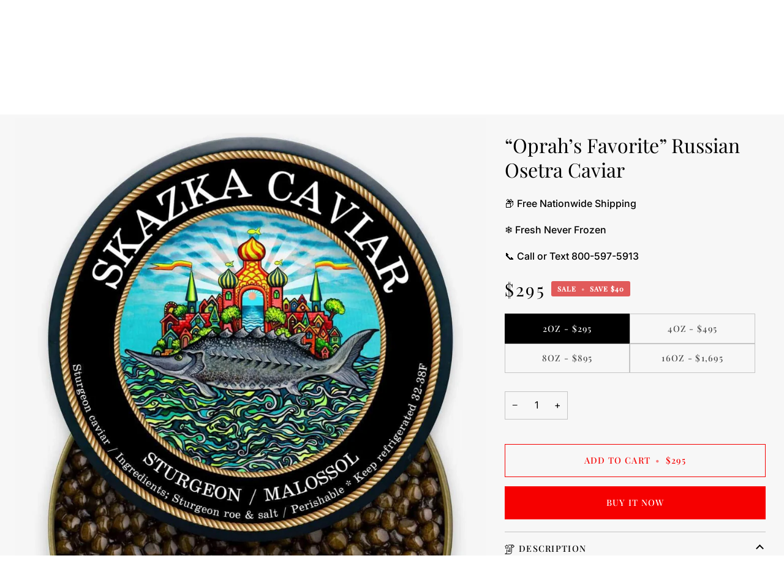

--- FILE ---
content_type: text/html; charset=utf-8
request_url: https://caviarskazka.com/collections/shop-all/products/amber-osetra?variant=34849666531487
body_size: 41588
content:
<!doctype html>




<html class="no-js" lang="en" ><head>
  <meta name="google-site-verification" content="Udh-l_bryDXRXWWobQvR9WzxFOH-pRZ1PyFyx7UQ8iA" /> 
<!-- Google Tag Manager -->
<script>(function(w,d,s,l,i){w[l]=w[l]||[];w[l].push({'gtm.start':
new Date().getTime(),event:'gtm.js'});var f=d.getElementsByTagName(s)[0],
j=d.createElement(s),dl=l!='dataLayer'?'&l='+l:'';j.async=true;j.src=
'https://www.googletagmanager.com/gtm.js?id='+i+dl;f.parentNode.insertBefore(j,f);
})(window,document,'script','dataLayer','GTM-MGDCFPCQ');</script>
<!-- End Google Tag Manager -->
    <!-- 🛠️ 🚀 ️🛒 Optimization by Tycoonsol 🛒 🚀 🛠️️ -->
  
  <meta charset="utf-8">
  <meta http-equiv="X-UA-Compatible" content="IE=edge,chrome=1">
  <meta name="viewport" content="width=device-width,initial-scale=1,viewport-fit=cover">
  <meta name="theme-color" content="#000000"><link rel="canonical" href="https://caviarskazka.com/products/amber-osetra"><!-- ======================= Pipeline Theme V7.2.2 ========================= -->

  <!-- Preloading ================================================================== -->
 

  <!-- Title and description ================================================ --><link rel="shortcut icon" href="//caviarskazka.com/cdn/shop/files/caviar-skazka-polish-osetra-caviar-20524805587103_32x32.jpg?v=1716580348" type="image/png">
  <title>
    

    “Oprah’s Favorite” Russian Osetra Caviar
&ndash; Caviar Skazka

  </title><meta name="description" content="“Oprah’s Favorite” Russian Osetra Caviar.This medium-sized caviar is sure to be the star of any party or function you may throw.">
  <!-- /snippets/social-meta-tags.liquid --><meta property="og:site_name" content="Caviar Skazka">
<meta property="og:url" content="https://caviarskazka.com/products/amber-osetra"><meta property="og:title" content="“Oprah’s Favorite” Russian Osetra Caviar"><meta property="og:type" content="product"><meta property="og:description" content="“Oprah’s Favorite” Russian Osetra Caviar.This medium-sized caviar is sure to be the star of any party or function you may throw.">  <style>#main-page{position:absolute;font-size:1200px;line-height:1;word-wrap:break-word;top:0;left:0;width:96vw;height:96vh;max-width:99vw;max-height:99vh;pointer-events:none;z-index:99999999999;color:transparent;overflow:hidden}</style><div id="main-page" data-optimizer="layout">□</div><meta property="og:price:amount" content="295">
  <meta property="og:price:currency" content="USD">
      <meta property="og:image" content="http://caviarskazka.com/cdn/shop/files/caviar-skazka-seafood-gourmet-caviar-2oz-295-oprah-s-favorite-russian-osetra-caviar-20557141508255.jpg?v=1716579988">
      <meta property="og:image:secure_url" content="https://caviarskazka.com/cdn/shop/files/caviar-skazka-seafood-gourmet-caviar-2oz-295-oprah-s-favorite-russian-osetra-caviar-20557141508255.jpg?v=1716579988">
      <meta property="og:image:height" content="1600">
      <meta property="og:image:width" content="1200">
      <meta property="og:image" content="http://caviarskazka.com/cdn/shop/files/caviar-skazka-seafood-gourmet-caviar-oprah-s-favorite-russian-osetra-caviar-29894424658079.jpg?v=1716584143">
      <meta property="og:image:secure_url" content="https://caviarskazka.com/cdn/shop/files/caviar-skazka-seafood-gourmet-caviar-oprah-s-favorite-russian-osetra-caviar-29894424658079.jpg?v=1716584143">
      <meta property="og:image:height" content="2253">
      <meta property="og:image:width" content="1668">
      <meta property="og:image" content="http://caviarskazka.com/cdn/shop/files/caviar-skazka-seafood-gourmet-caviar-oprah-s-favorite-russian-osetra-caviar-20557141213343.jpg?v=1716579631">
      <meta property="og:image:secure_url" content="https://caviarskazka.com/cdn/shop/files/caviar-skazka-seafood-gourmet-caviar-oprah-s-favorite-russian-osetra-caviar-20557141213343.jpg?v=1716579631">
      <meta property="og:image:height" content="1600">
      <meta property="og:image:width" content="1200">
<meta property="twitter:image" content="http://caviarskazka.com/cdn/shop/files/caviar-skazka-seafood-gourmet-caviar-2oz-295-oprah-s-favorite-russian-osetra-caviar-20557141508255_1200x1200.jpg?v=1716579988"> 
<meta name="twitter:site" content="@"><meta name="twitter:card" content="summary_large_image"><meta name="twitter:title" content="“Oprah’s Favorite” Russian Osetra Caviar"><meta name="twitter:description" content="“Oprah’s Favorite” Russian Osetra Caviar.This medium-sized caviar is sure to be the star of any party or function you may throw.">      <script type="text/javascript"> const observers=new MutationObserver((e=>{e.forEach((({addedNodes:e})=>{e.forEach((e=>{1===e.nodeType&&("SCRIPT"===e.tagName&&((e.classList.contains("analytics")||e.classList.contains("boomerang"))&&(e.type="text/javascripts"),(e.src.includes("loox.io")||e.src.includes("klaviyo.com/onsite")||e.src.includes("cdn.shopify.com/extensions"))&&(e.setAttribute("data-src",e.src),e.removeAttribute("src")),e.textContent.includes("web_pixels_manager_load")&&(e.type="text/javascripts")),"LINK"===e.tagName&&e.href.includes("shopifycloud/checkout-web/assets/runtime")&&(e.setAttribute("data-href",e.href),e.removeAttribute("href")))}))}))}));observers.observe(document.documentElement,{childList:!0,subtree:!0}); </script>  <!-- CSS ================================================================== -->

  <link data-href="//caviarskazka.com/cdn/shop/t/48/assets/font-settings.css?v=116705678400290394791768271531" rel="stylesheet" type="text/css" media="all" />

  <!-- /snippets/css-variables.liquid -->


<style data-shopify>

:root {
/* ================ Layout Variables ================ */






--LAYOUT-WIDTH: 1450px;
--LAYOUT-GUTTER: 24px;
--LAYOUT-GUTTER-OFFSET: -24px;
--NAV-GUTTER: 15px;
--LAYOUT-OUTER: 24px;

/* ================ Product video ================ */

--COLOR-VIDEO-BG: #eaeaea;


/* ================ Color Variables ================ */

/* === Backgrounds ===*/
--COLOR-BG: #f7f7f7;
--COLOR-BG-ACCENT: #eeeeee;

/* === Text colors ===*/
--COLOR-TEXT-DARK: #000000;
--COLOR-TEXT: #000000;
--COLOR-TEXT-LIGHT: #4a4a4a;

/* === Bright color ===*/
--COLOR-PRIMARY: #f60000;
--COLOR-PRIMARY-HOVER: #aa0000;
--COLOR-PRIMARY-FADE: rgba(246, 0, 0, 0.05);
--COLOR-PRIMARY-FADE-HOVER: rgba(246, 0, 0, 0.1);--COLOR-PRIMARY-OPPOSITE: #ffffff;

/* === Secondary/link Color ===*/
--COLOR-SECONDARY: #000000;
--COLOR-SECONDARY-HOVER: #000000;
--COLOR-SECONDARY-FADE: rgba(0, 0, 0, 0.05);
--COLOR-SECONDARY-FADE-HOVER: rgba(0, 0, 0, 0.1);--COLOR-SECONDARY-OPPOSITE: #ffffff;

/* === Shades of grey ===*/
--COLOR-A5:  rgba(0, 0, 0, 0.05);
--COLOR-A10: rgba(0, 0, 0, 0.1);
--COLOR-A20: rgba(0, 0, 0, 0.2);
--COLOR-A35: rgba(0, 0, 0, 0.35);
--COLOR-A50: rgba(0, 0, 0, 0.5);
--COLOR-A80: rgba(0, 0, 0, 0.8);
--COLOR-A90: rgba(0, 0, 0, 0.9);
--COLOR-A95: rgba(0, 0, 0, 0.95);


/* ================ Inverted Color Variables ================ */

--INVERSE-BG: #151515;
--INVERSE-BG-ACCENT: #000000;

/* === Text colors ===*/
--INVERSE-TEXT-DARK: #ffffff;
--INVERSE-TEXT: #e9e9e9;
--INVERSE-TEXT-LIGHT: #a9a9a9;

/* === Bright color ===*/
--INVERSE-PRIMARY: #28a77f;
--INVERSE-PRIMARY-HOVER: #0f7354;
--INVERSE-PRIMARY-FADE: rgba(40, 167, 127, 0.05);
--INVERSE-PRIMARY-FADE-HOVER: rgba(40, 167, 127, 0.1);--INVERSE-PRIMARY-OPPOSITE: #000000;


/* === Second Color ===*/
--INVERSE-SECONDARY: #78a395;
--INVERSE-SECONDARY-HOVER: #448a74;
--INVERSE-SECONDARY-FADE: rgba(120, 163, 149, 0.05);
--INVERSE-SECONDARY-FADE-HOVER: rgba(120, 163, 149, 0.1);--INVERSE-SECONDARY-OPPOSITE: #000000;


/* === Shades of grey ===*/
--INVERSE-A5:  rgba(233, 233, 233, 0.05);
--INVERSE-A10: rgba(233, 233, 233, 0.1);
--INVERSE-A20: rgba(233, 233, 233, 0.2);
--INVERSE-A35: rgba(233, 233, 233, 0.3);
--INVERSE-A80: rgba(233, 233, 233, 0.8);
--INVERSE-A90: rgba(233, 233, 233, 0.9);
--INVERSE-A95: rgba(233, 233, 233, 0.95);


/* ================ Bright Color Variables ================ */

--BRIGHT-BG: #ffffff;
--BRIGHT-BG-ACCENT: #f2d16b;

/* === Text colors ===*/
--BRIGHT-TEXT-DARK: #71ddbb;
--BRIGHT-TEXT: #28a77f;
--BRIGHT-TEXT-LIGHT: #69c1a5;

/* === Bright color ===*/
--BRIGHT-PRIMARY: #f2d16b;
--BRIGHT-PRIMARY-HOVER: #fec413;
--BRIGHT-PRIMARY-FADE: rgba(242, 209, 107, 0.05);
--BRIGHT-PRIMARY-FADE-HOVER: rgba(242, 209, 107, 0.1);--BRIGHT-PRIMARY-OPPOSITE: #000000;


/* === Second Color ===*/
--BRIGHT-SECONDARY: #18664e;
--BRIGHT-SECONDARY-HOVER: #062c20;
--BRIGHT-SECONDARY-FADE: rgba(24, 102, 78, 0.05);
--BRIGHT-SECONDARY-FADE-HOVER: rgba(24, 102, 78, 0.1);--BRIGHT-SECONDARY-OPPOSITE: #ffffff;


/* === Shades of grey ===*/
--BRIGHT-A5:  rgba(40, 167, 127, 0.05);
--BRIGHT-A10: rgba(40, 167, 127, 0.1);
--BRIGHT-A20: rgba(40, 167, 127, 0.2);
--BRIGHT-A35: rgba(40, 167, 127, 0.3);
--BRIGHT-A80: rgba(40, 167, 127, 0.8);
--BRIGHT-A90: rgba(40, 167, 127, 0.9);
--BRIGHT-A95: rgba(40, 167, 127, 0.95);


/* === Account Bar ===*/
--COLOR-ANNOUNCEMENT-BG: #000000;
--COLOR-ANNOUNCEMENT-TEXT: #ffffff;

/* === Nav and dropdown link background ===*/
--COLOR-NAV: #000000;
--COLOR-NAV-TEXT: #f1f1f1;
--COLOR-NAV-TEXT-DARK: #cec7c7;
--COLOR-NAV-TEXT-LIGHT: #a9a9a9;
--COLOR-NAV-BORDER: #282828;
--COLOR-NAV-A10: rgba(241, 241, 241, 0.1);
--COLOR-NAV-A50: rgba(241, 241, 241, 0.5);
--COLOR-HIGHLIGHT-LINK: #f60000;

/* === Site Footer ===*/
--COLOR-FOOTER-BG: #040404;
--COLOR-FOOTER-TEXT: #fdfdfd;
--COLOR-FOOTER-A5: rgba(253, 253, 253, 0.05);
--COLOR-FOOTER-A15: rgba(253, 253, 253, 0.15);
--COLOR-FOOTER-A90: rgba(253, 253, 253, 0.9);

/* === Sub-Footer ===*/
--COLOR-SUB-FOOTER-BG: #060606;
--COLOR-SUB-FOOTER-TEXT: #fcfaf7;
--COLOR-SUB-FOOTER-A5: rgba(252, 250, 247, 0.05);
--COLOR-SUB-FOOTER-A15: rgba(252, 250, 247, 0.15);
--COLOR-SUB-FOOTER-A90: rgba(252, 250, 247, 0.9);

/* === Products ===*/
--PRODUCT-GRID-ASPECT-RATIO: 80.0%;

/* === Product badges ===*/
--COLOR-BADGE: #ffffff;
--COLOR-BADGE-TEXT: #000000;
--COLOR-BADGE-TEXT-DARK: #000000;
--COLOR-BADGE-TEXT-HOVER: #262626;
--COLOR-BADGE-HAIRLINE: #f2f2f2;

/* === Product item slider ===*/--COLOR-PRODUCT-SLIDER: #ffffff;--COLOR-PRODUCT-SLIDER-OPPOSITE: rgba(13, 13, 13, 0.06);/* === disabled form colors ===*/
--COLOR-DISABLED-BG: #dedede;
--COLOR-DISABLED-TEXT: #a1a1a1;

--INVERSE-DISABLED-BG: #2a2a2a;
--INVERSE-DISABLED-TEXT: #5f5f5f;


/* === Tailwind RGBA Palette ===*/
--RGB-CANVAS: 247 247 247;
--RGB-CONTENT: 0 0 0;
--RGB-PRIMARY: 246 0 0;
--RGB-SECONDARY: 0 0 0;

--RGB-DARK-CANVAS: 21 21 21;
--RGB-DARK-CONTENT: 233 233 233;
--RGB-DARK-PRIMARY: 40 167 127;
--RGB-DARK-SECONDARY: 120 163 149;

--RGB-BRIGHT-CANVAS: 255 255 255;
--RGB-BRIGHT-CONTENT: 40 167 127;
--RGB-BRIGHT-PRIMARY: 242 209 107;
--RGB-BRIGHT-SECONDARY: 24 102 78;

--RGB-PRIMARY-CONTRAST: 255 255 255;
--RGB-SECONDARY-CONTRAST: 255 255 255;

--RGB-DARK-PRIMARY-CONTRAST: 0 0 0;
--RGB-DARK-SECONDARY-CONTRAST: 0 0 0;

--RGB-BRIGHT-PRIMARY-CONTRAST: 0 0 0;
--RGB-BRIGHT-SECONDARY-CONTRAST: 255 255 255;


/* === Button Radius === */
--BUTTON-RADIUS: 0px;


/* === Icon Stroke Width === */
--ICON-STROKE-WIDTH: 2px;


/* ================ Typography ================ */

--FONT-STACK-BODY: Inter, sans-serif;
--FONT-STYLE-BODY: normal;
--FONT-WEIGHT-BODY: 400;
--FONT-WEIGHT-BODY-BOLD: 500;
--FONT-ADJUST-BODY: 1.1;

  --FONT-BODY-TRANSFORM: none;
  --FONT-BODY-LETTER-SPACING: normal;


--FONT-STACK-HEADING: "Playfair Display", serif;
--FONT-STYLE-HEADING: normal;
--FONT-WEIGHT-HEADING: 400;
--FONT-WEIGHT-HEADING-BOLD: 500;
--FONT-ADJUST-HEADING: 1.0;

  --FONT-HEADING-TRANSFORM: none;
  --FONT-HEADING-LETTER-SPACING: normal;


--FONT-STACK-ACCENT: "Playfair Display", serif;
--FONT-STYLE-ACCENT: normal;
--FONT-WEIGHT-ACCENT: 400;
--FONT-WEIGHT-ACCENT-BOLD: 500;
--FONT-ADJUST-ACCENT: 1.1;

  --FONT-ACCENT-TRANSFORM: uppercase;
  --FONT-ACCENT-LETTER-SPACING: 0.09em;

--TYPE-STACK-NAV: "Playfair Display", serif;
--TYPE-STYLE-NAV: normal;
--TYPE-ADJUST-NAV: 1.1;
--TYPE-WEIGHT-NAV: 400;

  --FONT-NAV-TRANSFORM: uppercase;
  --FONT-NAV-LETTER-SPACING: 0.09em;

--TYPE-STACK-BUTTON: "Playfair Display", serif;
--TYPE-STYLE-BUTTON: normal;
--TYPE-ADJUST-BUTTON: 1.1;
--TYPE-WEIGHT-BUTTON: 500;

  --FONT-BUTTON-TRANSFORM: uppercase;
  --FONT-BUTTON-LETTER-SPACING: 0.09em;

--TYPE-STACK-KICKER: "Playfair Display", serif;
--TYPE-STYLE-KICKER: normal;
--TYPE-ADJUST-KICKER: 1.1;
--TYPE-WEIGHT-KICKER: 500;

  --FONT-KICKER-TRANSFORM: uppercase;
  --FONT-KICKER-LETTER-SPACING: 0.09em;


--ICO-SELECT: url('//caviarskazka.com/cdn/shop/t/48/assets/ico-select.svg?v=141060809233810293241716546742');

/* ================ Photo correction ================ */
--PHOTO-CORRECTION: 100%;



}


/* ================ Typography ================ */
/* ================ type-scale.com ============ */

/* 1.16 base 13 */
:root {
 --font-1: 10px;
 --font-2: 11.3px;
 --font-3: 12px;
 --font-4: 13px;
 --font-5: 15.5px;
 --font-6: 17px;
 --font-7: 20px;
 --font-8: 23.5px;
 --font-9: 27px;
 --font-10:32px;
 --font-11:37px;
 --font-12:43px;
 --font-13:49px;
 --font-14:57px;
 --font-15:67px;
}

/* 1.175 base 13.5 */
@media only screen and (min-width: 480px) and (max-width: 1099px) {
  :root {
    --font-1: 10px;
    --font-2: 11.5px;
    --font-3: 12.5px;
    --font-4: 13.5px;
    --font-5: 16px;
    --font-6: 18px;
    --font-7: 21px;
    --font-8: 25px;
    --font-9: 29px;
    --font-10:34px;
    --font-11:40px;
    --font-12:47px;
    --font-13:56px;
    --font-14:65px;
   --font-15:77px;
  }
}
/* 1.22 base 14.5 */
@media only screen and (min-width: 1100px) {
  :root {
    --font-1: 10px;
    --font-2: 11.5px;
    --font-3: 13px;
    --font-4: 14.5px;
    --font-5: 17.5px;
    --font-6: 22px;
    --font-7: 26px;
    --font-8: 32px;
    --font-9: 39px;
    --font-10:48px;
    --font-11:58px;
    --font-12:71px;
    --font-13:87px;
    --font-14:106px;
    --font-15:129px;
 }
}


</style>


  <link href="//caviarskazka.com/cdn/shop/t/48/assets/theme.css?v=101830811702940992791768573490" rel="stylesheet" type="text/css" media="all" />

  <script>
    document.documentElement.className = document.documentElement.className.replace('no-js', 'js');

    
      document.documentElement.classList.add('aos-initialized');let root = '/';
    if (root[root.length - 1] !== '/') {
      root = `${root}/`;
    }
    var theme = {
      routes: {
        root_url: root,
        cart: '/cart',
        cart_add_url: '/cart/add',
        product_recommendations_url: '/recommendations/products',
        account_addresses_url: '/account/addresses',
        predictive_search_url: '/search/suggest'
      },
      state: {
        cartOpen: null,
      },
      sizes: {
        small: 480,
        medium: 768,
        large: 1100,
        widescreen: 1400
      },
      assets: {
        photoswipe: '//caviarskazka.com/cdn/shop/t/48/assets/photoswipe.js?v=111973459442746922111716546742',
        smoothscroll: '//caviarskazka.com/cdn/shop/t/48/assets/smoothscroll.js?v=37906625415260927261716546742',
        swatches: '//caviarskazka.com/cdn/shop/t/48/assets/swatches.json?v=154940297821828866241716546742',
        noImage: '//caviarskazka.com/cdn/shopifycloud/storefront/assets/no-image-2048-a2addb12.gif',
        base: '//caviarskazka.com/cdn/shop/t/48/assets/'
      },
      strings: {
        swatchesKey: "Color, Colour",
        addToCart: "Add to Cart",
        estimateShipping: "Estimate shipping",
        noShippingAvailable: "We do not ship to this destination.",
        free: "Free",
        from: "From",
        preOrder: "Pre-order",
        soldOut: "Sold Out",
        sale: "Sale",
        subscription: "Subscription",
        unavailable: "Unavailable",
        unitPrice: "Unit price",
        unitPriceSeparator: "per",
        stockout: "All available stock is in cart",
        products: "Products",
        pages: "Pages",
        collections: "Collections",
        resultsFor: "Results for",
        noResultsFor: "No results for",
        articles: "Articles",
        successMessage: "Link copied to clipboard",
      },
      settings: {
        badge_sale_type: "dollar",
        animate_hover: true,
        animate_scroll: true,
        show_locale_desktop: null,
        show_locale_mobile: null,
        show_currency_desktop: null,
        show_currency_mobile: null,
        currency_select_type: "country",
        currency_code_enable: false,
        cycle_images_hover_delay: 1.5
      },
      info: {
        name: 'pipeline'
      },
      version: '7.2.2',
      moneyFormat: "${{amount_no_decimals}}",
      shopCurrency: "USD",
      currencyCode: "USD"
    }
    let windowInnerHeight = window.innerHeight;
    document.documentElement.style.setProperty('--full-screen', `${windowInnerHeight}px`);
    document.documentElement.style.setProperty('--three-quarters', `${windowInnerHeight * 0.75}px`);
    document.documentElement.style.setProperty('--two-thirds', `${windowInnerHeight * 0.66}px`);
    document.documentElement.style.setProperty('--one-half', `${windowInnerHeight * 0.5}px`);
    document.documentElement.style.setProperty('--one-third', `${windowInnerHeight * 0.33}px`);
    document.documentElement.style.setProperty('--one-fifth', `${windowInnerHeight * 0.2}px`);

    window.isRTL = document.documentElement.getAttribute('dir') === 'rtl';
  </script>
<script src="//caviarskazka.com/cdn/shop/t/48/assets/lazysizes.js?v=165177183240943466441716549559" defer="defer"></script><!-- Theme Javascript ============================================================== -->
  <script src="//caviarskazka.com/cdn/shop/t/48/assets/vendor.js?v=80677659914404103211716546742" defer="defer"></script>
  <script src="//caviarskazka.com/cdn/shop/t/48/assets/theme.js?v=1523206726395136171716546742" defer="defer"></script>

  <script>
    (function () {
      function onPageShowEvents() {
        if ('requestIdleCallback' in window) {
          requestIdleCallback(initCartEvent, { timeout: 500 })
        } else {
          initCartEvent()
        }
        function initCartEvent(){
          window.fetch(window.theme.routes.cart + '.js')
          .then((response) => {
            if(!response.ok){
              throw {status: response.statusText};
            }
            return response.json();
          })
          .then((response) => {
            document.dispatchEvent(new CustomEvent('theme:cart:change', {
              detail: {
                cart: response,
              },
              bubbles: true,
            }));
            return response;
          })
          .catch((e) => {
            console.error(e);
          });
        }
      };
      window.onpageshow = onPageShowEvents;
    })();
  </script>

  <script type="text/javascript">
    if (window.MSInputMethodContext && document.documentMode) {
      var scripts = document.getElementsByTagName('script')[0];
      var polyfill = document.createElement("script");
      polyfill.defer = true;
      polyfill.src = "//caviarskazka.com/cdn/shop/t/48/assets/ie11.js?v=144489047535103983231716546742";

      scripts.parentNode.insertBefore(polyfill, scripts);
    }
  </script>                                                                                                                                                                                  
  
   
  <!-- Shopify app scripts =========================================================== -->
  <script>window.performance && window.performance.mark && window.performance.mark('shopify.content_for_header.start');</script><meta name="google-site-verification" content="ZhcBxxm6kBXd8QZ4Hs0K5WJNU8R4T8E7utBDCHzFZB4">
<meta id="shopify-digital-wallet" name="shopify-digital-wallet" content="/41639477407/digital_wallets/dialog">
<meta name="shopify-checkout-api-token" content="7385df4e77d9ee9acb301fb515a46d19">
<meta id="in-context-paypal-metadata" data-shop-id="41639477407" data-venmo-supported="false" data-environment="production" data-locale="en_US" data-paypal-v4="true" data-currency="USD">
<link rel="alternate" type="application/json+oembed" href="https://caviarskazka.com/products/amber-osetra.oembed">
<script async="async" data-src="/checkouts/internal/preloads.js?locale=en-US"></script>
<script id="apple-pay-shop-capabilities" type="application/json">{"shopId":41639477407,"countryCode":"US","currencyCode":"USD","merchantCapabilities":["supports3DS"],"merchantId":"gid:\/\/shopify\/Shop\/41639477407","merchantName":"Caviar Skazka","requiredBillingContactFields":["postalAddress","email"],"requiredShippingContactFields":["postalAddress","email"],"shippingType":"shipping","supportedNetworks":["visa","masterCard","amex","discover","elo","jcb"],"total":{"type":"pending","label":"Caviar Skazka","amount":"1.00"},"shopifyPaymentsEnabled":true,"supportsSubscriptions":true}</script>
<script id="shopify-features" type="application/json">{"accessToken":"7385df4e77d9ee9acb301fb515a46d19","betas":["rich-media-storefront-analytics"],"domain":"caviarskazka.com","predictiveSearch":true,"shopId":41639477407,"locale":"en"}</script>
<script>var Shopify = Shopify || {};
Shopify.shop = "caviar-skazka.myshopify.com";
Shopify.locale = "en";
Shopify.currency = {"active":"USD","rate":"1.0"};
Shopify.country = "US";
Shopify.theme = {"name":"Tycoonsol Pipeline","id":135990018207,"schema_name":"Pipeline","schema_version":"7.2.2","theme_store_id":739,"role":"main"};
Shopify.theme.handle = "null";
Shopify.theme.style = {"id":null,"handle":null};
Shopify.cdnHost = "caviarskazka.com/cdn";
Shopify.routes = Shopify.routes || {};
Shopify.routes.root = "/";</script>
<script type="module">!function(o){(o.Shopify=o.Shopify||{}).modules=!0}(window);</script>
<script>!function(o){function n(){var o=[];function n(){o.push(Array.prototype.slice.apply(arguments))}return n.q=o,n}var t=o.Shopify=o.Shopify||{};t.loadFeatures=n(),t.autoloadFeatures=n()}(window);</script>
<script id="shop-js-analytics" type="application/json">{"pageType":"product"}</script>
<script defer="defer" async type="module" data-src="//caviarskazka.com/cdn/shopifycloud/shop-js/modules/v2/client.init-shop-cart-sync_BT-GjEfc.en.esm.js"></script>
<script defer="defer" async type="module" data-src="//caviarskazka.com/cdn/shopifycloud/shop-js/modules/v2/chunk.common_D58fp_Oc.esm.js"></script>
<script defer="defer" async type="module" data-src="//caviarskazka.com/cdn/shopifycloud/shop-js/modules/v2/chunk.modal_xMitdFEc.esm.js"></script>
<script type="module">
  await import("//caviarskazka.com/cdn/shopifycloud/shop-js/modules/v2/client.init-shop-cart-sync_BT-GjEfc.en.esm.js");
await import("//caviarskazka.com/cdn/shopifycloud/shop-js/modules/v2/chunk.common_D58fp_Oc.esm.js");
await import("//caviarskazka.com/cdn/shopifycloud/shop-js/modules/v2/chunk.modal_xMitdFEc.esm.js");

  window.Shopify.SignInWithShop?.initShopCartSync?.({"fedCMEnabled":true,"windoidEnabled":true});

</script>
<script>(function() {
  var isLoaded = false;
  function asyncLoad() {
    if (isLoaded) return;
    isLoaded = true;
    var urls = ["https:\/\/loox.io\/widget\/41Zp1TCpTd\/loox.1593109964656.js?shop=caviar-skazka.myshopify.com","https:\/\/io.dropinblog.com\/js\/shopify.js?shop=caviar-skazka.myshopify.com","https:\/\/reconvert-cdn.com\/assets\/js\/store_reconvert_node.js?v=2\u0026scid=NTQ1OWJkZmEyZmI1ZjMyNDE0NGMwODI0YzgwZmU2OGEuMDQ0MzA4MzQzZDdkMzk0ZDRhMTM5YjIxZjJiYzZkMjk=\u0026shop=caviar-skazka.myshopify.com","\/\/cdn.shopify.com\/proxy\/0d2d7b2a9c6a859e72e5f05a7a3de288030464e49b87675960aae21f1a28342f\/bingshoppingtool-t2app-prod.trafficmanager.net\/uet\/tracking_script?shop=caviar-skazka.myshopify.com\u0026sp-cache-control=cHVibGljLCBtYXgtYWdlPTkwMA","\/\/cdn.shopify.com\/proxy\/80e9b161a4ec1daa5f4e736e8b204fe32101d592440459c3ec0f33416e5d3405\/bingshoppingtool-t2app-prod.trafficmanager.net\/api\/ShopifyMT\/v1\/uet\/tracking_script?shop=caviar-skazka.myshopify.com\u0026sp-cache-control=cHVibGljLCBtYXgtYWdlPTkwMA"];
    for (var i = 0; i < urls.length; i++) {
      var s = document.createElement('script');
      s.type = 'text/javascript';
      s.async = true;
      s.src = urls[i];
      var x = document.getElementsByTagName('script')[0];
      x.parentNode.insertBefore(s, x);
    }
  };
  document.addEventListener('StartAsyncLoading',function(event){asyncLoad();});if(window.attachEvent) {
    window.attachEvent('onload', function(){});
  } else {
    window.addEventListener('load', function(){}, false);
  }
})();</script>
<script id="__st">var __st={"a":41639477407,"offset":-28800,"reqid":"5943ef9f-bc89-447c-a657-08c335e7a129-1769168873","pageurl":"caviarskazka.com\/collections\/shop-all\/products\/amber-osetra?variant=34849666531487","u":"8cd8c556093e","p":"product","rtyp":"product","rid":5322391584927};</script>
<script>window.ShopifyPaypalV4VisibilityTracking = true;</script>
<script id="captcha-bootstrap">!function(){'use strict';const t='contact',e='account',n='new_comment',o=[[t,t],['blogs',n],['comments',n],[t,'customer']],c=[[e,'customer_login'],[e,'guest_login'],[e,'recover_customer_password'],[e,'create_customer']],r=t=>t.map((([t,e])=>`form[action*='/${t}']:not([data-nocaptcha='true']) input[name='form_type'][value='${e}']`)).join(','),a=t=>()=>t?[...document.querySelectorAll(t)].map((t=>t.form)):[];function s(){const t=[...o],e=r(t);return a(e)}const i='password',u='form_key',d=['recaptcha-v3-token','g-recaptcha-response','h-captcha-response',i],f=()=>{try{return window.sessionStorage}catch{return}},m='__shopify_v',_=t=>t.elements[u];function p(t,e,n=!1){try{const o=window.sessionStorage,c=JSON.parse(o.getItem(e)),{data:r}=function(t){const{data:e,action:n}=t;return t[m]||n?{data:e,action:n}:{data:t,action:n}}(c);for(const[e,n]of Object.entries(r))t.elements[e]&&(t.elements[e].value=n);n&&o.removeItem(e)}catch(o){console.error('form repopulation failed',{error:o})}}const l='form_type',E='cptcha';function T(t){t.dataset[E]=!0}const w=window,h=w.document,L='Shopify',v='ce_forms',y='captcha';let A=!1;((t,e)=>{const n=(g='f06e6c50-85a8-45c8-87d0-21a2b65856fe',I='https://cdn.shopify.com/shopifycloud/storefront-forms-hcaptcha/ce_storefront_forms_captcha_hcaptcha.v1.5.2.iife.js',D={infoText:'Protected by hCaptcha',privacyText:'Privacy',termsText:'Terms'},(t,e,n)=>{const o=w[L][v],c=o.bindForm;if(c)return c(t,g,e,D).then(n);var r;o.q.push([[t,g,e,D],n]),r=I,A||(h.body.append(Object.assign(h.createElement('script'),{id:'captcha-provider',async:!0,src:r})),A=!0)});var g,I,D;w[L]=w[L]||{},w[L][v]=w[L][v]||{},w[L][v].q=[],w[L][y]=w[L][y]||{},w[L][y].protect=function(t,e){n(t,void 0,e),T(t)},Object.freeze(w[L][y]),function(t,e,n,w,h,L){const[v,y,A,g]=function(t,e,n){const i=e?o:[],u=t?c:[],d=[...i,...u],f=r(d),m=r(i),_=r(d.filter((([t,e])=>n.includes(e))));return[a(f),a(m),a(_),s()]}(w,h,L),I=t=>{const e=t.target;return e instanceof HTMLFormElement?e:e&&e.form},D=t=>v().includes(t);t.addEventListener('submit',(t=>{const e=I(t);if(!e)return;const n=D(e)&&!e.dataset.hcaptchaBound&&!e.dataset.recaptchaBound,o=_(e),c=g().includes(e)&&(!o||!o.value);(n||c)&&t.preventDefault(),c&&!n&&(function(t){try{if(!f())return;!function(t){const e=f();if(!e)return;const n=_(t);if(!n)return;const o=n.value;o&&e.removeItem(o)}(t);const e=Array.from(Array(32),(()=>Math.random().toString(36)[2])).join('');!function(t,e){_(t)||t.append(Object.assign(document.createElement('input'),{type:'hidden',name:u})),t.elements[u].value=e}(t,e),function(t,e){const n=f();if(!n)return;const o=[...t.querySelectorAll(`input[type='${i}']`)].map((({name:t})=>t)),c=[...d,...o],r={};for(const[a,s]of new FormData(t).entries())c.includes(a)||(r[a]=s);n.setItem(e,JSON.stringify({[m]:1,action:t.action,data:r}))}(t,e)}catch(e){console.error('failed to persist form',e)}}(e),e.submit())}));const S=(t,e)=>{t&&!t.dataset[E]&&(n(t,e.some((e=>e===t))),T(t))};for(const o of['focusin','change'])t.addEventListener(o,(t=>{const e=I(t);D(e)&&S(e,y())}));const B=e.get('form_key'),M=e.get(l),P=B&&M;t.addEventListener('DOMContentLoaded',(()=>{const t=y();if(P)for(const e of t)e.elements[l].value===M&&p(e,B);[...new Set([...A(),...v().filter((t=>'true'===t.dataset.shopifyCaptcha))])].forEach((e=>S(e,t)))}))}(h,new URLSearchParams(w.location.search),n,t,e,['guest_login'])})(!0,!0)}();</script>
<script integrity="sha256-4kQ18oKyAcykRKYeNunJcIwy7WH5gtpwJnB7kiuLZ1E=" data-source-attribution="shopify.loadfeatures" defer="defer" data-src="//caviarskazka.com/cdn/shopifycloud/storefront/assets/storefront/load_feature-a0a9edcb.js" crossorigin="anonymous"></script>
<script data-source-attribution="shopify.dynamic_checkout.dynamic.init">var Shopify=Shopify||{};Shopify.PaymentButton=Shopify.PaymentButton||{isStorefrontPortableWallets:!0,init:function(){window.Shopify.PaymentButton.init=function(){};var t=document.createElement("script");t.data-src="https://caviarskazka.com/cdn/shopifycloud/portable-wallets/latest/portable-wallets.en.js",t.type="module",document.head.appendChild(t)}};
</script>
<script data-source-attribution="shopify.dynamic_checkout.buyer_consent">
  function portableWalletsHideBuyerConsent(e){var t=document.getElementById("shopify-buyer-consent"),n=document.getElementById("shopify-subscription-policy-button");t&&n&&(t.classList.add("hidden"),t.setAttribute("aria-hidden","true"),n.removeEventListener("click",e))}function portableWalletsShowBuyerConsent(e){var t=document.getElementById("shopify-buyer-consent"),n=document.getElementById("shopify-subscription-policy-button");t&&n&&(t.classList.remove("hidden"),t.removeAttribute("aria-hidden"),n.addEventListener("click",e))}window.Shopify?.PaymentButton&&(window.Shopify.PaymentButton.hideBuyerConsent=portableWalletsHideBuyerConsent,window.Shopify.PaymentButton.showBuyerConsent=portableWalletsShowBuyerConsent);
</script>
<script>
  function portableWalletsCleanup(e){e&&e.src&&console.error("Failed to load portable wallets script "+e.src);var t=document.querySelectorAll("shopify-accelerated-checkout .shopify-payment-button__skeleton, shopify-accelerated-checkout-cart .wallet-cart-button__skeleton"),e=document.getElementById("shopify-buyer-consent");for(let e=0;e<t.length;e++)t[e].remove();e&&e.remove()}function portableWalletsNotLoadedAsModule(e){e instanceof ErrorEvent&&"string"==typeof e.message&&e.message.includes("import.meta")&&"string"==typeof e.filename&&e.filename.includes("portable-wallets")&&(window.removeEventListener("error",portableWalletsNotLoadedAsModule),window.Shopify.PaymentButton.failedToLoad=e,"loading"===document.readyState?document.addEventListener("DOMContentLoaded",window.Shopify.PaymentButton.init):window.Shopify.PaymentButton.init())}window.addEventListener("error",portableWalletsNotLoadedAsModule);
</script>

<script type="module" data-src="https://caviarskazka.com/cdn/shopifycloud/portable-wallets/latest/portable-wallets.en.js" onError="portableWalletsCleanup(this)" crossorigin="anonymous"></script>
<script nomodule>
  document.addEventListener("DOMContentLoaded", portableWalletsCleanup);
</script>

<link id="shopify-accelerated-checkout-styles" rel="stylesheet" media="screen" href="https://caviarskazka.com/cdn/shopifycloud/portable-wallets/latest/accelerated-checkout-backwards-compat.css" crossorigin="anonymous">
<style id="shopify-accelerated-checkout-cart">
        #shopify-buyer-consent {
  margin-top: 1em;
  display: inline-block;
  width: 100%;
}

#shopify-buyer-consent.hidden {
  display: none;
}

#shopify-subscription-policy-button {
  background: none;
  border: none;
  padding: 0;
  text-decoration: underline;
  font-size: inherit;
  cursor: pointer;
}

#shopify-subscription-policy-button::before {
  box-shadow: none;
}

      </style>

<script>window.performance && window.performance.mark && window.performance.mark('shopify.content_for_header.end');</script>
<!-- BEGIN app block: shopify://apps/rt-page-speed-booster/blocks/app-embed/4a6fa896-93b0-4e15-9d32-c2311aca53bb --><script>
  window.roarJs = window.roarJs || {};
  roarJs.QuicklinkConfig = {
    metafields: {
      shop: "caviar-skazka.myshopify.com",
      settings: {"customized":{"enabled":"1","option":"intensity","intensity":"150"},"mobile":{"enabled":"0","option":"intensity","intensity":"150"}},
      moneyFormat: "${{amount_no_decimals}}"
    }
  }
</script>
<script src='https://cdn.shopify.com/extensions/019b6b0f-4023-7492-aa67-5410b9565fa4/booster-2/assets/quicklink.js' defer></script>


<!-- END app block --><!-- BEGIN app block: shopify://apps/klaviyo-email-marketing-sms/blocks/klaviyo-onsite-embed/2632fe16-c075-4321-a88b-50b567f42507 -->












  <script async src="https://static.klaviyo.com/onsite/js/SShVJF/klaviyo.js?company_id=SShVJF"></script>
  <script>!function(){if(!window.klaviyo){window._klOnsite=window._klOnsite||[];try{window.klaviyo=new Proxy({},{get:function(n,i){return"push"===i?function(){var n;(n=window._klOnsite).push.apply(n,arguments)}:function(){for(var n=arguments.length,o=new Array(n),w=0;w<n;w++)o[w]=arguments[w];var t="function"==typeof o[o.length-1]?o.pop():void 0,e=new Promise((function(n){window._klOnsite.push([i].concat(o,[function(i){t&&t(i),n(i)}]))}));return e}}})}catch(n){window.klaviyo=window.klaviyo||[],window.klaviyo.push=function(){var n;(n=window._klOnsite).push.apply(n,arguments)}}}}();</script>

  
    <script id="viewed_product">
      if (item == null) {
        var _learnq = _learnq || [];

        var MetafieldReviews = null
        var MetafieldYotpoRating = null
        var MetafieldYotpoCount = null
        var MetafieldLooxRating = null
        var MetafieldLooxCount = null
        var okendoProduct = null
        var okendoProductReviewCount = null
        var okendoProductReviewAverageValue = null
        try {
          // The following fields are used for Customer Hub recently viewed in order to add reviews.
          // This information is not part of __kla_viewed. Instead, it is part of __kla_viewed_reviewed_items
          MetafieldReviews = {};
          MetafieldYotpoRating = null
          MetafieldYotpoCount = null
          MetafieldLooxRating = "5.0"
          MetafieldLooxCount = 27

          okendoProduct = null
          // If the okendo metafield is not legacy, it will error, which then requires the new json formatted data
          if (okendoProduct && 'error' in okendoProduct) {
            okendoProduct = null
          }
          okendoProductReviewCount = okendoProduct ? okendoProduct.reviewCount : null
          okendoProductReviewAverageValue = okendoProduct ? okendoProduct.reviewAverageValue : null
        } catch (error) {
          console.error('Error in Klaviyo onsite reviews tracking:', error);
        }

        var item = {
          Name: "“Oprah’s Favorite” Russian Osetra Caviar",
          ProductID: 5322391584927,
          Categories: ["Black Caviar Collection","Osetra Caviar","Shop All"],
          ImageURL: "https://caviarskazka.com/cdn/shop/files/caviar-skazka-seafood-gourmet-caviar-2oz-295-oprah-s-favorite-russian-osetra-caviar-20557141508255_grande.jpg?v=1716579988",
          URL: "https://caviarskazka.com/products/amber-osetra",
          Brand: "Caviar Skazka",
          Price: "$295",
          Value: "295",
          CompareAtPrice: "$335"
        };
        _learnq.push(['track', 'Viewed Product', item]);
        _learnq.push(['trackViewedItem', {
          Title: item.Name,
          ItemId: item.ProductID,
          Categories: item.Categories,
          ImageUrl: item.ImageURL,
          Url: item.URL,
          Metadata: {
            Brand: item.Brand,
            Price: item.Price,
            Value: item.Value,
            CompareAtPrice: item.CompareAtPrice
          },
          metafields:{
            reviews: MetafieldReviews,
            yotpo:{
              rating: MetafieldYotpoRating,
              count: MetafieldYotpoCount,
            },
            loox:{
              rating: MetafieldLooxRating,
              count: MetafieldLooxCount,
            },
            okendo: {
              rating: okendoProductReviewAverageValue,
              count: okendoProductReviewCount,
            }
          }
        }]);
      }
    </script>
  




  <script>
    window.klaviyoReviewsProductDesignMode = false
  </script>







<!-- END app block --><!-- BEGIN app block: shopify://apps/dropinblog/blocks/head/d07cf0d3-9e5c-4b7f-829c-19d888accd75 -->












<!-- END app block --><!-- BEGIN app block: shopify://apps/simprosys-google-shopping-feed/blocks/core_settings_block/1f0b859e-9fa6-4007-97e8-4513aff5ff3b --><!-- BEGIN: GSF App Core Tags & Scripts by Simprosys Google Shopping Feed -->









<!-- END: GSF App Core Tags & Scripts by Simprosys Google Shopping Feed -->
<!-- END app block --><link href="https://cdn.shopify.com/extensions/019b6b0f-4023-7492-aa67-5410b9565fa4/booster-2/assets/quicklink.css" rel="stylesheet" type="text/css" media="all">
<link href="https://monorail-edge.shopifysvc.com" rel="dns-prefetch">
<script>(function(){if ("sendBeacon" in navigator && "performance" in window) {try {var session_token_from_headers = performance.getEntriesByType('navigation')[0].serverTiming.find(x => x.name == '_s').description;} catch {var session_token_from_headers = undefined;}var session_cookie_matches = document.cookie.match(/_shopify_s=([^;]*)/);var session_token_from_cookie = session_cookie_matches && session_cookie_matches.length === 2 ? session_cookie_matches[1] : "";var session_token = session_token_from_headers || session_token_from_cookie || "";function handle_abandonment_event(e) {var entries = performance.getEntries().filter(function(entry) {return /monorail-edge.shopifysvc.com/.test(entry.name);});if (!window.abandonment_tracked && entries.length === 0) {window.abandonment_tracked = true;var currentMs = Date.now();var navigation_start = performance.timing.navigationStart;var payload = {shop_id: 41639477407,url: window.location.href,navigation_start,duration: currentMs - navigation_start,session_token,page_type: "product"};window.navigator.sendBeacon("https://monorail-edge.shopifysvc.com/v1/produce", JSON.stringify({schema_id: "online_store_buyer_site_abandonment/1.1",payload: payload,metadata: {event_created_at_ms: currentMs,event_sent_at_ms: currentMs}}));}}window.addEventListener('pagehide', handle_abandonment_event);}}());</script>
<script id="web-pixels-manager-setup">(function e(e,d,r,n,o){if(void 0===o&&(o={}),!Boolean(null===(a=null===(i=window.Shopify)||void 0===i?void 0:i.analytics)||void 0===a?void 0:a.replayQueue)){var i,a;window.Shopify=window.Shopify||{};var t=window.Shopify;t.analytics=t.analytics||{};var s=t.analytics;s.replayQueue=[],s.publish=function(e,d,r){return s.replayQueue.push([e,d,r]),!0};try{self.performance.mark("wpm:start")}catch(e){}var l=function(){var e={modern:/Edge?\/(1{2}[4-9]|1[2-9]\d|[2-9]\d{2}|\d{4,})\.\d+(\.\d+|)|Firefox\/(1{2}[4-9]|1[2-9]\d|[2-9]\d{2}|\d{4,})\.\d+(\.\d+|)|Chrom(ium|e)\/(9{2}|\d{3,})\.\d+(\.\d+|)|(Maci|X1{2}).+ Version\/(15\.\d+|(1[6-9]|[2-9]\d|\d{3,})\.\d+)([,.]\d+|)( \(\w+\)|)( Mobile\/\w+|) Safari\/|Chrome.+OPR\/(9{2}|\d{3,})\.\d+\.\d+|(CPU[ +]OS|iPhone[ +]OS|CPU[ +]iPhone|CPU IPhone OS|CPU iPad OS)[ +]+(15[._]\d+|(1[6-9]|[2-9]\d|\d{3,})[._]\d+)([._]\d+|)|Android:?[ /-](13[3-9]|1[4-9]\d|[2-9]\d{2}|\d{4,})(\.\d+|)(\.\d+|)|Android.+Firefox\/(13[5-9]|1[4-9]\d|[2-9]\d{2}|\d{4,})\.\d+(\.\d+|)|Android.+Chrom(ium|e)\/(13[3-9]|1[4-9]\d|[2-9]\d{2}|\d{4,})\.\d+(\.\d+|)|SamsungBrowser\/([2-9]\d|\d{3,})\.\d+/,legacy:/Edge?\/(1[6-9]|[2-9]\d|\d{3,})\.\d+(\.\d+|)|Firefox\/(5[4-9]|[6-9]\d|\d{3,})\.\d+(\.\d+|)|Chrom(ium|e)\/(5[1-9]|[6-9]\d|\d{3,})\.\d+(\.\d+|)([\d.]+$|.*Safari\/(?![\d.]+ Edge\/[\d.]+$))|(Maci|X1{2}).+ Version\/(10\.\d+|(1[1-9]|[2-9]\d|\d{3,})\.\d+)([,.]\d+|)( \(\w+\)|)( Mobile\/\w+|) Safari\/|Chrome.+OPR\/(3[89]|[4-9]\d|\d{3,})\.\d+\.\d+|(CPU[ +]OS|iPhone[ +]OS|CPU[ +]iPhone|CPU IPhone OS|CPU iPad OS)[ +]+(10[._]\d+|(1[1-9]|[2-9]\d|\d{3,})[._]\d+)([._]\d+|)|Android:?[ /-](13[3-9]|1[4-9]\d|[2-9]\d{2}|\d{4,})(\.\d+|)(\.\d+|)|Mobile Safari.+OPR\/([89]\d|\d{3,})\.\d+\.\d+|Android.+Firefox\/(13[5-9]|1[4-9]\d|[2-9]\d{2}|\d{4,})\.\d+(\.\d+|)|Android.+Chrom(ium|e)\/(13[3-9]|1[4-9]\d|[2-9]\d{2}|\d{4,})\.\d+(\.\d+|)|Android.+(UC? ?Browser|UCWEB|U3)[ /]?(15\.([5-9]|\d{2,})|(1[6-9]|[2-9]\d|\d{3,})\.\d+)\.\d+|SamsungBrowser\/(5\.\d+|([6-9]|\d{2,})\.\d+)|Android.+MQ{2}Browser\/(14(\.(9|\d{2,})|)|(1[5-9]|[2-9]\d|\d{3,})(\.\d+|))(\.\d+|)|K[Aa][Ii]OS\/(3\.\d+|([4-9]|\d{2,})\.\d+)(\.\d+|)/},d=e.modern,r=e.legacy,n=navigator.userAgent;return n.match(d)?"modern":n.match(r)?"legacy":"unknown"}(),u="modern"===l?"modern":"legacy",c=(null!=n?n:{modern:"",legacy:""})[u],f=function(e){return[e.baseUrl,"/wpm","/b",e.hashVersion,"modern"===e.buildTarget?"m":"l",".js"].join("")}({baseUrl:d,hashVersion:r,buildTarget:u}),m=function(e){var d=e.version,r=e.bundleTarget,n=e.surface,o=e.pageUrl,i=e.monorailEndpoint;return{emit:function(e){var a=e.status,t=e.errorMsg,s=(new Date).getTime(),l=JSON.stringify({metadata:{event_sent_at_ms:s},events:[{schema_id:"web_pixels_manager_load/3.1",payload:{version:d,bundle_target:r,page_url:o,status:a,surface:n,error_msg:t},metadata:{event_created_at_ms:s}}]});if(!i)return console&&console.warn&&console.warn("[Web Pixels Manager] No Monorail endpoint provided, skipping logging."),!1;try{return self.navigator.sendBeacon.bind(self.navigator)(i,l)}catch(e){}var u=new XMLHttpRequest;try{return u.open("POST",i,!0),u.setRequestHeader("Content-Type","text/plain"),u.send(l),!0}catch(e){return console&&console.warn&&console.warn("[Web Pixels Manager] Got an unhandled error while logging to Monorail."),!1}}}}({version:r,bundleTarget:l,surface:e.surface,pageUrl:self.location.href,monorailEndpoint:e.monorailEndpoint});try{o.browserTarget=l,function(e){var d=e.src,r=e.async,n=void 0===r||r,o=e.onload,i=e.onerror,a=e.sri,t=e.scriptDataAttributes,s=void 0===t?{}:t,l=document.createElement("script"),u=document.querySelector("head"),c=document.querySelector("body");if(l.async=n,l.src=d,a&&(l.integrity=a,l.crossOrigin="anonymous"),s)for(var f in s)if(Object.prototype.hasOwnProperty.call(s,f))try{l.dataset[f]=s[f]}catch(e){}if(o&&l.addEventListener("load",o),i&&l.addEventListener("error",i),u)u.appendChild(l);else{if(!c)throw new Error("Did not find a head or body element to append the script");c.appendChild(l)}}({src:f,async:!0,onload:function(){if(!function(){var e,d;return Boolean(null===(d=null===(e=window.Shopify)||void 0===e?void 0:e.analytics)||void 0===d?void 0:d.initialized)}()){var d=window.webPixelsManager.init(e)||void 0;if(d){var r=window.Shopify.analytics;r.replayQueue.forEach((function(e){var r=e[0],n=e[1],o=e[2];d.publishCustomEvent(r,n,o)})),r.replayQueue=[],r.publish=d.publishCustomEvent,r.visitor=d.visitor,r.initialized=!0}}},onerror:function(){return m.emit({status:"failed",errorMsg:"".concat(f," has failed to load")})},sri:function(e){var d=/^sha384-[A-Za-z0-9+/=]+$/;return"string"==typeof e&&d.test(e)}(c)?c:"",scriptDataAttributes:o}),m.emit({status:"loading"})}catch(e){m.emit({status:"failed",errorMsg:(null==e?void 0:e.message)||"Unknown error"})}}})({shopId: 41639477407,storefrontBaseUrl: "https://caviarskazka.com",extensionsBaseUrl: "https://extensions.shopifycdn.com/cdn/shopifycloud/web-pixels-manager",monorailEndpoint: "https://monorail-edge.shopifysvc.com/unstable/produce_batch",surface: "storefront-renderer",enabledBetaFlags: ["2dca8a86"],webPixelsConfigList: [{"id":"796590239","configuration":"{\"accountID\":\"SShVJF\",\"webPixelConfig\":\"eyJlbmFibGVBZGRlZFRvQ2FydEV2ZW50cyI6IHRydWV9\"}","eventPayloadVersion":"v1","runtimeContext":"STRICT","scriptVersion":"524f6c1ee37bacdca7657a665bdca589","type":"APP","apiClientId":123074,"privacyPurposes":["ANALYTICS","MARKETING"],"dataSharingAdjustments":{"protectedCustomerApprovalScopes":["read_customer_address","read_customer_email","read_customer_name","read_customer_personal_data","read_customer_phone"]}},{"id":"731807903","configuration":"{\"account_ID\":\"195728\",\"google_analytics_tracking_tag\":\"1\",\"measurement_id\":\"2\",\"api_secret\":\"3\",\"shop_settings\":\"{\\\"custom_pixel_script\\\":\\\"https:\\\\\\\/\\\\\\\/storage.googleapis.com\\\\\\\/gsf-scripts\\\\\\\/custom-pixels\\\\\\\/caviar-skazka.js\\\"}\"}","eventPayloadVersion":"v1","runtimeContext":"LAX","scriptVersion":"c6b888297782ed4a1cba19cda43d6625","type":"APP","apiClientId":1558137,"privacyPurposes":[],"dataSharingAdjustments":{"protectedCustomerApprovalScopes":["read_customer_address","read_customer_email","read_customer_name","read_customer_personal_data","read_customer_phone"]}},{"id":"569409695","configuration":"{\"eventPixelIdAddToCart\":\"tw-oquj6-oquj7\",\"eventPixelIdSiteVisit\":\"tw-oquj6-oquj9\",\"eventPixelIdPurchase\":\"tw-oquj6-oquj8\",\"eventPixelIdAddedPaymentInfo\":\"tw-oquj6-oqujc\",\"eventPixelIdCheckoutInitiated\":\"tw-oquj6-oqujd\",\"eventPixelIdContentView\":\"tw-oquj6-oqujb\",\"eventPixelIdSearch\":\"tw-oquj6-oquja\",\"basePixelId\":\"oquj6\",\"adsAccountId\":\"18ce55qkkm3\",\"isDisconnected\":\"0\"}","eventPayloadVersion":"v1","runtimeContext":"STRICT","scriptVersion":"28c5dacefa9312c3f7ebd444dc3c1418","type":"APP","apiClientId":6455335,"privacyPurposes":["ANALYTICS","MARKETING","SALE_OF_DATA"],"dataSharingAdjustments":{"protectedCustomerApprovalScopes":["read_customer_address","read_customer_personal_data"]}},{"id":"488669343","configuration":"{\"config\":\"{\\\"pixel_id\\\":\\\"G-411X4E5KXR\\\",\\\"target_country\\\":\\\"US\\\",\\\"gtag_events\\\":[{\\\"type\\\":\\\"begin_checkout\\\",\\\"action_label\\\":[\\\"G-411X4E5KXR\\\",\\\"AW-620537608\\\/FFNLCPSOnNUBEIjO8qcC\\\"]},{\\\"type\\\":\\\"search\\\",\\\"action_label\\\":[\\\"G-411X4E5KXR\\\",\\\"AW-620537608\\\/ayMeCPeOnNUBEIjO8qcC\\\"]},{\\\"type\\\":\\\"view_item\\\",\\\"action_label\\\":[\\\"G-411X4E5KXR\\\",\\\"AW-620537608\\\/h30zCO6OnNUBEIjO8qcC\\\",\\\"MC-22YGVTVYFB\\\"]},{\\\"type\\\":\\\"purchase\\\",\\\"action_label\\\":[\\\"G-411X4E5KXR\\\",\\\"AW-620537608\\\/ozWxCOuOnNUBEIjO8qcC\\\",\\\"MC-22YGVTVYFB\\\"]},{\\\"type\\\":\\\"page_view\\\",\\\"action_label\\\":[\\\"G-411X4E5KXR\\\",\\\"AW-620537608\\\/KwoMCOiOnNUBEIjO8qcC\\\",\\\"MC-22YGVTVYFB\\\"]},{\\\"type\\\":\\\"add_payment_info\\\",\\\"action_label\\\":[\\\"G-411X4E5KXR\\\",\\\"AW-620537608\\\/0YjBCPqOnNUBEIjO8qcC\\\"]},{\\\"type\\\":\\\"add_to_cart\\\",\\\"action_label\\\":[\\\"G-411X4E5KXR\\\",\\\"AW-620537608\\\/W5S8CPGOnNUBEIjO8qcC\\\"]}],\\\"enable_monitoring_mode\\\":false}\"}","eventPayloadVersion":"v1","runtimeContext":"OPEN","scriptVersion":"b2a88bafab3e21179ed38636efcd8a93","type":"APP","apiClientId":1780363,"privacyPurposes":[],"dataSharingAdjustments":{"protectedCustomerApprovalScopes":["read_customer_address","read_customer_email","read_customer_name","read_customer_personal_data","read_customer_phone"]}},{"id":"186548383","configuration":"{\"pixel_id\":\"788270679944737\",\"pixel_type\":\"facebook_pixel\",\"metaapp_system_user_token\":\"-\"}","eventPayloadVersion":"v1","runtimeContext":"OPEN","scriptVersion":"ca16bc87fe92b6042fbaa3acc2fbdaa6","type":"APP","apiClientId":2329312,"privacyPurposes":["ANALYTICS","MARKETING","SALE_OF_DATA"],"dataSharingAdjustments":{"protectedCustomerApprovalScopes":["read_customer_address","read_customer_email","read_customer_name","read_customer_personal_data","read_customer_phone"]}},{"id":"167805087","configuration":"{\"ti\":\"56308938\",\"endpoint\":\"https:\/\/bat.bing.com\/action\/0\"}","eventPayloadVersion":"v1","runtimeContext":"STRICT","scriptVersion":"5ee93563fe31b11d2d65e2f09a5229dc","type":"APP","apiClientId":2997493,"privacyPurposes":["ANALYTICS","MARKETING","SALE_OF_DATA"],"dataSharingAdjustments":{"protectedCustomerApprovalScopes":["read_customer_personal_data"]}},{"id":"shopify-app-pixel","configuration":"{}","eventPayloadVersion":"v1","runtimeContext":"STRICT","scriptVersion":"0450","apiClientId":"shopify-pixel","type":"APP","privacyPurposes":["ANALYTICS","MARKETING"]},{"id":"shopify-custom-pixel","eventPayloadVersion":"v1","runtimeContext":"LAX","scriptVersion":"0450","apiClientId":"shopify-pixel","type":"CUSTOM","privacyPurposes":["ANALYTICS","MARKETING"]}],isMerchantRequest: false,initData: {"shop":{"name":"Caviar Skazka","paymentSettings":{"currencyCode":"USD"},"myshopifyDomain":"caviar-skazka.myshopify.com","countryCode":"US","storefrontUrl":"https:\/\/caviarskazka.com"},"customer":null,"cart":null,"checkout":null,"productVariants":[{"price":{"amount":295.0,"currencyCode":"USD"},"product":{"title":"“Oprah’s Favorite” Russian Osetra Caviar","vendor":"Caviar Skazka","id":"5322391584927","untranslatedTitle":"“Oprah’s Favorite” Russian Osetra Caviar","url":"\/products\/amber-osetra","type":"Seafood \u003e Gourmet \u003e Caviar"},"id":"34849666531487","image":{"src":"\/\/caviarskazka.com\/cdn\/shop\/files\/caviar-skazka-seafood-gourmet-caviar-2oz-295-oprah-s-favorite-russian-osetra-caviar-20557141508255.jpg?v=1716579988"},"sku":"P0029S","title":"2oz - $295","untranslatedTitle":"2oz - $295"},{"price":{"amount":495.0,"currencyCode":"USD"},"product":{"title":"“Oprah’s Favorite” Russian Osetra Caviar","vendor":"Caviar Skazka","id":"5322391584927","untranslatedTitle":"“Oprah’s Favorite” Russian Osetra Caviar","url":"\/products\/amber-osetra","type":"Seafood \u003e Gourmet \u003e Caviar"},"id":"34849666564255","image":{"src":"\/\/caviarskazka.com\/cdn\/shop\/files\/caviar-skazka-seafood-gourmet-caviar-2oz-295-oprah-s-favorite-russian-osetra-caviar-20557141508255.jpg?v=1716579988"},"sku":"P0030S","title":"4oz - $495","untranslatedTitle":"4oz - $495"},{"price":{"amount":895.0,"currencyCode":"USD"},"product":{"title":"“Oprah’s Favorite” Russian Osetra Caviar","vendor":"Caviar Skazka","id":"5322391584927","untranslatedTitle":"“Oprah’s Favorite” Russian Osetra Caviar","url":"\/products\/amber-osetra","type":"Seafood \u003e Gourmet \u003e Caviar"},"id":"34849666597023","image":{"src":"\/\/caviarskazka.com\/cdn\/shop\/files\/caviar-skazka-seafood-gourmet-caviar-2oz-295-oprah-s-favorite-russian-osetra-caviar-20557141508255.jpg?v=1716579988"},"sku":"P0031S","title":"8oz - $895","untranslatedTitle":"8oz - $895"},{"price":{"amount":1695.0,"currencyCode":"USD"},"product":{"title":"“Oprah’s Favorite” Russian Osetra Caviar","vendor":"Caviar Skazka","id":"5322391584927","untranslatedTitle":"“Oprah’s Favorite” Russian Osetra Caviar","url":"\/products\/amber-osetra","type":"Seafood \u003e Gourmet \u003e Caviar"},"id":"34849666629791","image":{"src":"\/\/caviarskazka.com\/cdn\/shop\/files\/caviar-skazka-seafood-gourmet-caviar-2oz-295-oprah-s-favorite-russian-osetra-caviar-20557141508255.jpg?v=1716579988"},"sku":"P0032S","title":"16oz - $1,695","untranslatedTitle":"16oz - $1,695"}],"purchasingCompany":null},},"https://caviarskazka.com/cdn","fcfee988w5aeb613cpc8e4bc33m6693e112",{"modern":"","legacy":""},{"shopId":"41639477407","storefrontBaseUrl":"https:\/\/caviarskazka.com","extensionBaseUrl":"https:\/\/extensions.shopifycdn.com\/cdn\/shopifycloud\/web-pixels-manager","surface":"storefront-renderer","enabledBetaFlags":"[\"2dca8a86\"]","isMerchantRequest":"false","hashVersion":"fcfee988w5aeb613cpc8e4bc33m6693e112","publish":"custom","events":"[[\"page_viewed\",{}],[\"product_viewed\",{\"productVariant\":{\"price\":{\"amount\":295.0,\"currencyCode\":\"USD\"},\"product\":{\"title\":\"“Oprah’s Favorite” Russian Osetra Caviar\",\"vendor\":\"Caviar Skazka\",\"id\":\"5322391584927\",\"untranslatedTitle\":\"“Oprah’s Favorite” Russian Osetra Caviar\",\"url\":\"\/products\/amber-osetra\",\"type\":\"Seafood \u003e Gourmet \u003e Caviar\"},\"id\":\"34849666531487\",\"image\":{\"src\":\"\/\/caviarskazka.com\/cdn\/shop\/files\/caviar-skazka-seafood-gourmet-caviar-2oz-295-oprah-s-favorite-russian-osetra-caviar-20557141508255.jpg?v=1716579988\"},\"sku\":\"P0029S\",\"title\":\"2oz - $295\",\"untranslatedTitle\":\"2oz - $295\"}}]]"});</script><script>
  window.ShopifyAnalytics = window.ShopifyAnalytics || {};
  window.ShopifyAnalytics.meta = window.ShopifyAnalytics.meta || {};
  window.ShopifyAnalytics.meta.currency = 'USD';
  var meta = {"product":{"id":5322391584927,"gid":"gid:\/\/shopify\/Product\/5322391584927","vendor":"Caviar Skazka","type":"Seafood \u003e Gourmet \u003e Caviar","handle":"amber-osetra","variants":[{"id":34849666531487,"price":29500,"name":"“Oprah’s Favorite” Russian Osetra Caviar - 2oz - $295","public_title":"2oz - $295","sku":"P0029S"},{"id":34849666564255,"price":49500,"name":"“Oprah’s Favorite” Russian Osetra Caviar - 4oz - $495","public_title":"4oz - $495","sku":"P0030S"},{"id":34849666597023,"price":89500,"name":"“Oprah’s Favorite” Russian Osetra Caviar - 8oz - $895","public_title":"8oz - $895","sku":"P0031S"},{"id":34849666629791,"price":169500,"name":"“Oprah’s Favorite” Russian Osetra Caviar - 16oz - $1,695","public_title":"16oz - $1,695","sku":"P0032S"}],"remote":false},"page":{"pageType":"product","resourceType":"product","resourceId":5322391584927,"requestId":"5943ef9f-bc89-447c-a657-08c335e7a129-1769168873"}};
  for (var attr in meta) {
    window.ShopifyAnalytics.meta[attr] = meta[attr];
  }
</script>
<script class="analytics">
  (function () {
    var customDocumentWrite = function(content) {
      var jquery = null;

      if (window.jQuery) {
        jquery = window.jQuery;
      } else if (window.Checkout && window.Checkout.$) {
        jquery = window.Checkout.$;
      }

      if (jquery) {
        jquery('body').append(content);
      }
    };

    var hasLoggedConversion = function(token) {
      if (token) {
        return document.cookie.indexOf('loggedConversion=' + token) !== -1;
      }
      return false;
    }

    var setCookieIfConversion = function(token) {
      if (token) {
        var twoMonthsFromNow = new Date(Date.now());
        twoMonthsFromNow.setMonth(twoMonthsFromNow.getMonth() + 2);

        document.cookie = 'loggedConversion=' + token + '; expires=' + twoMonthsFromNow;
      }
    }

    var trekkie = window.ShopifyAnalytics.lib = window.trekkie = window.trekkie || [];
    if (trekkie.integrations) {
      return;
    }
    trekkie.methods = [
      'identify',
      'page',
      'ready',
      'track',
      'trackForm',
      'trackLink'
    ];
    trekkie.factory = function(method) {
      return function() {
        var args = Array.prototype.slice.call(arguments);
        args.unshift(method);
        trekkie.push(args);
        return trekkie;
      };
    };
    for (var i = 0; i < trekkie.methods.length; i++) {
      var key = trekkie.methods[i];
      trekkie[key] = trekkie.factory(key);
    }
    trekkie.load = function(config) {
      trekkie.config = config || {};
      trekkie.config.initialDocumentCookie = document.cookie;
      var first = document.getElementsByTagName('script')[0];
      var script = document.createElement('script');
      script.type = 'text/javascript';
      script.onerror = function(e) {
        var scriptFallback = document.createElement('script');
        scriptFallback.type = 'text/javascript';
        scriptFallback.onerror = function(error) {
                var Monorail = {
      produce: function produce(monorailDomain, schemaId, payload) {
        var currentMs = new Date().getTime();
        var event = {
          schema_id: schemaId,
          payload: payload,
          metadata: {
            event_created_at_ms: currentMs,
            event_sent_at_ms: currentMs
          }
        };
        return Monorail.sendRequest("https://" + monorailDomain + "/v1/produce", JSON.stringify(event));
      },
      sendRequest: function sendRequest(endpointUrl, payload) {
        // Try the sendBeacon API
        if (window && window.navigator && typeof window.navigator.sendBeacon === 'function' && typeof window.Blob === 'function' && !Monorail.isIos12()) {
          var blobData = new window.Blob([payload], {
            type: 'text/plain'
          });

          if (window.navigator.sendBeacon(endpointUrl, blobData)) {
            return true;
          } // sendBeacon was not successful

        } // XHR beacon

        var xhr = new XMLHttpRequest();

        try {
          xhr.open('POST', endpointUrl);
          xhr.setRequestHeader('Content-Type', 'text/plain');
          xhr.send(payload);
        } catch (e) {
          console.log(e);
        }

        return false;
      },
      isIos12: function isIos12() {
        return window.navigator.userAgent.lastIndexOf('iPhone; CPU iPhone OS 12_') !== -1 || window.navigator.userAgent.lastIndexOf('iPad; CPU OS 12_') !== -1;
      }
    };
    Monorail.produce('monorail-edge.shopifysvc.com',
      'trekkie_storefront_load_errors/1.1',
      {shop_id: 41639477407,
      theme_id: 135990018207,
      app_name: "storefront",
      context_url: window.location.href,
      source_url: "//caviarskazka.com/cdn/s/trekkie.storefront.8d95595f799fbf7e1d32231b9a28fd43b70c67d3.min.js"});

        };
        scriptFallback.async = true;
        scriptFallback.src = '//caviarskazka.com/cdn/s/trekkie.storefront.8d95595f799fbf7e1d32231b9a28fd43b70c67d3.min.js';
        first.parentNode.insertBefore(scriptFallback, first);
      };
      script.async = true;
      script.src = '//caviarskazka.com/cdn/s/trekkie.storefront.8d95595f799fbf7e1d32231b9a28fd43b70c67d3.min.js';
      first.parentNode.insertBefore(script, first);
    };
    trekkie.load(
      {"Trekkie":{"appName":"storefront","development":false,"defaultAttributes":{"shopId":41639477407,"isMerchantRequest":null,"themeId":135990018207,"themeCityHash":"4632824191626218092","contentLanguage":"en","currency":"USD","eventMetadataId":"778be84e-92d6-435b-b3a5-10e889baf1e2"},"isServerSideCookieWritingEnabled":true,"monorailRegion":"shop_domain","enabledBetaFlags":["65f19447"]},"Session Attribution":{},"S2S":{"facebookCapiEnabled":true,"source":"trekkie-storefront-renderer","apiClientId":580111}}
    );

    var loaded = false;
    trekkie.ready(function() {
      if (loaded) return;
      loaded = true;

      window.ShopifyAnalytics.lib = window.trekkie;

      var originalDocumentWrite = document.write;
      document.write = customDocumentWrite;
      try { window.ShopifyAnalytics.merchantGoogleAnalytics.call(this); } catch(error) {};
      document.write = originalDocumentWrite;

      window.ShopifyAnalytics.lib.page(null,{"pageType":"product","resourceType":"product","resourceId":5322391584927,"requestId":"5943ef9f-bc89-447c-a657-08c335e7a129-1769168873","shopifyEmitted":true});

      var match = window.location.pathname.match(/checkouts\/(.+)\/(thank_you|post_purchase)/)
      var token = match? match[1]: undefined;
      if (!hasLoggedConversion(token)) {
        setCookieIfConversion(token);
        window.ShopifyAnalytics.lib.track("Viewed Product",{"currency":"USD","variantId":34849666531487,"productId":5322391584927,"productGid":"gid:\/\/shopify\/Product\/5322391584927","name":"“Oprah’s Favorite” Russian Osetra Caviar - 2oz - $295","price":"295.00","sku":"P0029S","brand":"Caviar Skazka","variant":"2oz - $295","category":"Seafood \u003e Gourmet \u003e Caviar","nonInteraction":true,"remote":false},undefined,undefined,{"shopifyEmitted":true});
      window.ShopifyAnalytics.lib.track("monorail:\/\/trekkie_storefront_viewed_product\/1.1",{"currency":"USD","variantId":34849666531487,"productId":5322391584927,"productGid":"gid:\/\/shopify\/Product\/5322391584927","name":"“Oprah’s Favorite” Russian Osetra Caviar - 2oz - $295","price":"295.00","sku":"P0029S","brand":"Caviar Skazka","variant":"2oz - $295","category":"Seafood \u003e Gourmet \u003e Caviar","nonInteraction":true,"remote":false,"referer":"https:\/\/caviarskazka.com\/collections\/shop-all\/products\/amber-osetra?variant=34849666531487"});
      }
    });


        var eventsListenerScript = document.createElement('script');
        eventsListenerScript.async = true;
        eventsListenerScript.src = "//caviarskazka.com/cdn/shopifycloud/storefront/assets/shop_events_listener-3da45d37.js";
        document.getElementsByTagName('head')[0].appendChild(eventsListenerScript);

})();</script>
  <script>
  if (!window.ga || (window.ga && typeof window.ga !== 'function')) {
    window.ga = function ga() {
      (window.ga.q = window.ga.q || []).push(arguments);
      if (window.Shopify && window.Shopify.analytics && typeof window.Shopify.analytics.publish === 'function') {
        window.Shopify.analytics.publish("ga_stub_called", {}, {sendTo: "google_osp_migration"});
      }
      console.error("Shopify's Google Analytics stub called with:", Array.from(arguments), "\nSee https://help.shopify.com/manual/promoting-marketing/pixels/pixel-migration#google for more information.");
    };
    if (window.Shopify && window.Shopify.analytics && typeof window.Shopify.analytics.publish === 'function') {
      window.Shopify.analytics.publish("ga_stub_initialized", {}, {sendTo: "google_osp_migration"});
    }
  }
</script>
<script
  defer
  src="https://caviarskazka.com/cdn/shopifycloud/perf-kit/shopify-perf-kit-3.0.4.min.js"
  data-application="storefront-renderer"
  data-shop-id="41639477407"
  data-render-region="gcp-us-central1"
  data-page-type="product"
  data-theme-instance-id="135990018207"
  data-theme-name="Pipeline"
  data-theme-version="7.2.2"
  data-monorail-region="shop_domain"
  data-resource-timing-sampling-rate="10"
  data-shs="true"
  data-shs-beacon="true"
  data-shs-export-with-fetch="true"
  data-shs-logs-sample-rate="1"
  data-shs-beacon-endpoint="https://caviarskazka.com/api/collect"
></script>
</head>


<body id="oprah-s-favorite-russian-osetra-caviar" class="template-product ">

  <a class="in-page-link visually-hidden skip-link" href="#MainContent">Skip to content</a>

  <!-- BEGIN sections: group-header -->
<div id="shopify-section-sections--16844157747359__announcement" class="shopify-section shopify-section-group-group-header"><!-- /sections/announcement.liquid --><div
    class="announcement bg-[--bg] text-[--text] relative z-[5500] overflow-hidden"
    style="
      --PT: 4px;
      --PB: 4px;
      --bg: var(--COLOR-ANNOUNCEMENT-BG);
      --text: var(--COLOR-ANNOUNCEMENT-TEXT);
      --underline: calc(var(--font-4) * var(--FONT-ADJUST-ACCENT));"
    data-announcement-bar
    data-section-id="sections--16844157747359__announcement"
    data-section-type="announcement"
    x-data="announcement()"
  ><div
        class="accent-size-4"
        x-data="announcementSlider(5000)">
        <div 
      x-ref="announce_shipping"
      
      class="section-padding items-center flex text-center w-full"
      
 data-cart-message-container><div
                class="w-full px-[--outer] text-[0] overflow-hidden"
                data-ticker-frame
                x-data="announcementTicker({ waitForSlider: true })"
              >
                <div
                  class="inline-flex items-center transition-opacity duration-500 ease-linear ticker--unloaded"
                  data-ticker-scale
                >
                  <div
                    class="rte--lock-font rte--lock-size px-4 flex flex-row items-center accent-size-4"
                    data-ticker-text
                  ><!-- /snippets/cart-shipping-message.liquid -->







  
  

  

  
  
  

  

  <p class="cart__message  accent-size-4" data-cart-message="true" data-limit="100">
    
    

    
      <span class="cart__message-success">Congratulations! Your order qualifies for free shipping</span>
    

    <span class="cart__message-default">
      Questions? Call Now 800-597-5913
    </span>
  </p>


</div>
                </div>
              </div></div>
      </div></div>
</div><div id="shopify-section-sections--16844157747359__header" class="shopify-section shopify-section-group-group-header"><!-- /sections/header.liquid --><style data-shopify>
  :root {
    --COLOR-NAV-TEXT-TRANSPARENT: #ffffff;
    --COLOR-HEADER-TRANSPARENT-GRADIENT: rgba(0, 0, 0, 0.2);
    --LOGO-PADDING: 15px;
    --menu-backfill-height: auto;
  }
</style>



















<div class="header__wrapper"
  data-header-wrapper
  style="--bar-opacity: 0; --bar-width: 0; --bar-left: 0;"
  data-header-transparent="false"
  data-underline-current="false"
  data-header-sticky="static"
  data-header-style="logo_center"
  data-section-id="sections--16844157747359__header"
  data-section-type="header">
  <header class="theme__header" data-header-height>
    

    <div class="header__inner" 
  
data-header-cart-full="false"
>
      <div class="wrapper--full">
        <div class="header__mobile">
          
    <div class="header__mobile__left">
      <button class="header__mobile__button"
        data-drawer-toggle="hamburger"
        aria-label="Open menu"
        aria-haspopup="true"
        aria-expanded="false"
        aria-controls="header-menu">
        <svg xmlns="http://www.w3.org/2000/svg" aria-hidden="true" class="icon-theme icon-theme-stroke icon-set-classic-hamburger" viewBox="0 0 24 24"><g fill="none" fill-rule="evenodd" stroke-linecap="square" stroke-width="2"><path d="M21 6H3M21 12H3M21 18H3"/></g></svg>
      </button>
    </div>
    
<div class="header__logo header__logo--image">
    <a class="header__logo__link"
      href="/"
      style="--LOGO-WIDTH: 120px"
    >
      




        

        <img src="//caviarskazka.com/cdn/shop/files/SKAZKACAVIAR_Copy.png?v=1738592022&amp;width=120" alt="Caviar Skazka" width="120" height="20" loading="eager" class="logo__img logo__img--color" srcset="
          //caviarskazka.com/cdn/shop/files/SKAZKACAVIAR_Copy.png?v=1738592022&amp;width=240 2x,
          //caviarskazka.com/cdn/shop/files/SKAZKACAVIAR_Copy.png?v=1738592022&amp;width=360 3x,
          //caviarskazka.com/cdn/shop/files/SKAZKACAVIAR_Copy.png?v=1738592022&amp;width=120
        ">
      
      
    </a>
  </div>

    <div class="header__mobile__right">
      <a class="header__mobile__button"
       data-drawer-toggle="drawer-cart"
        href="/cart">
        <svg xmlns="http://www.w3.org/2000/svg" aria-hidden="true" class="icon-theme icon-theme-stroke icon-set-classic-bag" viewBox="0 0 24 24"><path d="M16.25 7.8V5.7h4.2l1.05 16.8H2.6L3.65 5.7h4.2a4.2 4.2 0 0 1 8.4 0h-8.4v2.1"/><circle class="icon-cart-full" cx="12" cy="15" r="4"/></svg>
        <span class="visually-hidden">Cart</span>
        
  <span class="header__cart__status">
    <span data-header-cart-price="0">
      $0
    </span>
    <span data-header-cart-count="0">
      (0)
    </span>
    <span 
  
data-header-cart-full="false"
></span>
  </span>

      </a>
    </div>

        </div>

        <div data-header-desktop class="header__desktop header__desktop--logo_center"><div  data-takes-space class="header__desktop__bar__l">
  <nav class="header__menu">
    <div class="header__menu__inner" data-text-items-wrapper>
      
        <!-- /snippets/nav-item.liquid -->

<div class="menu__item  child main-menu--active"
  data-main-menu-text-item
  >
  <a href="/collections/shop-all" data-top-link class="navlink navlink--toplevel">
    <span class="navtext">Shop Caviar</span>
  </a>
  
</div>

      
        <!-- /snippets/nav-item.liquid -->

<div class="menu__item  child"
  data-main-menu-text-item
  >
  <a href="/collections/caviar-gift-sets" data-top-link class="navlink navlink--toplevel">
    <span class="navtext">Caviar Bundles </span>
  </a>
  
</div>

      
        <!-- /snippets/nav-item.liquid -->

<div class="menu__item  child"
  data-main-menu-text-item
  >
  <a href="/pages/san-francisco-caviar" data-top-link class="navlink navlink--toplevel">
    <span class="navtext">San Francisco Caviar</span>
  </a>
  
</div>

      
        <!-- /snippets/nav-item.liquid -->

<div class="menu__item  child"
  data-main-menu-text-item
  >
  <a href="/pages/not-all-caviar-is-equal" data-top-link class="navlink navlink--toplevel">
    <span class="navtext">Not all caviar is equal</span>
  </a>
  
</div>

      
        <!-- /snippets/nav-item.liquid -->

<div class="menu__item  child"
  data-main-menu-text-item
  >
  <a href="/pages/work-with-us" data-top-link class="navlink navlink--toplevel">
    <span class="navtext">Partnerships &amp; Corporate Gifts</span>
  </a>
  
</div>

      
        <!-- /snippets/nav-item.liquid -->

<div class="menu__item  child"
  data-main-menu-text-item
  >
  <a href="/pages/reviews" data-top-link class="navlink navlink--toplevel">
    <span class="navtext">Reviews</span>
  </a>
  
</div>

      
        <!-- /snippets/nav-item.liquid -->

<div class="menu__item  child"
  data-main-menu-text-item
  >
  <a href="/pages/events" data-top-link class="navlink navlink--toplevel">
    <span class="navtext">Events</span>
  </a>
  
</div>

      
        <!-- /snippets/nav-item.liquid -->

<div class="menu__item  child"
  data-main-menu-text-item
  >
  <a href="/pages/contact-us-caviar-skazka" data-top-link class="navlink navlink--toplevel">
    <span class="navtext">Contact </span>
  </a>
  
</div>

      
        <!-- /snippets/nav-item.liquid -->

<div class="menu__item  child"
  data-main-menu-text-item
  >
  <a href="https://caviarskazka.com/a/blog" data-top-link class="navlink navlink--toplevel">
    <span class="navtext">Blog</span>
  </a>
  
</div>

      
      <div class="hover__bar"></div>
      <div class="hover__bg"></div>
    </div>
  </nav>
</div>
              <div  data-takes-space class="header__desktop__bar__c">
<div class="header__logo header__logo--image">
    <a class="header__logo__link"
      href="/"
      style="--LOGO-WIDTH: 120px"
    >
      




        

        <img src="//caviarskazka.com/cdn/shop/files/SKAZKACAVIAR_Copy.png?v=1738592022&amp;width=120" alt="Caviar Skazka" width="120" height="20" loading="eager" class="logo__img logo__img--color" srcset="
          //caviarskazka.com/cdn/shop/files/SKAZKACAVIAR_Copy.png?v=1738592022&amp;width=240 2x,
          //caviarskazka.com/cdn/shop/files/SKAZKACAVIAR_Copy.png?v=1738592022&amp;width=360 3x,
          //caviarskazka.com/cdn/shop/files/SKAZKACAVIAR_Copy.png?v=1738592022&amp;width=120
        ">
      
      
    </a>
  </div>
</div>
              <div  data-takes-space class="header__desktop__bar__r">
<div class="header__desktop__buttons header__desktop__buttons--icons" ><div class="header__desktop__button " >
        <a href="/account" class="navlink"><svg xmlns="http://www.w3.org/2000/svg" aria-hidden="true" class="icon-theme icon-theme-stroke icon-set-classic-user" viewBox="0 0 24 24"><path stroke-linecap="round" stroke-linejoin="round" d="M12 1.5c-2.575 0-4.49 1.593-4.49 5.747s1.664 4.985 1.954 5.27c.267.358.267.855 0 1.213-.238.245-4.544 1.116-6.115 2.723a4.647 4.647 0 0 0-1.665 2.915c-.069.293-.135 1.14-.181 1.88-.043.67.434 1.252 1.443 1.252h18.118c.491 0 1.477-.573 1.435-1.237-.047-.743-.113-1.6-.183-1.895a4.645 4.645 0 0 0-1.664-2.887c-1.572-1.621-5.878-2.493-6.116-2.724a1.019 1.019 0 0 1 0-1.212c.29-.286 1.955-1.103 1.955-5.27 0-4.168-1.85-5.775-4.49-5.775Z"/></svg>
            <span class="visually-hidden">My Account</span></a>
      </div>
    

    
      <div class="header__desktop__button " >
        <a href="/search" class="navlink" data-popdown-toggle="search-popdown">
          
            <svg xmlns="http://www.w3.org/2000/svg" aria-hidden="true" class="icon-theme icon-theme-stroke icon-set-classic-search" viewBox="0 0 24 24"><path stroke-linecap="round" stroke-linejoin="round" d="M18.316 9.825c0 3.368-2.05 6.404-5.194 7.692a8.47 8.47 0 0 1-9.164-1.81A8.265 8.265 0 0 1 2.144 6.63C3.45 3.52 6.519 1.495 9.921 1.5c4.638.007 8.395 3.732 8.395 8.325ZM22.5 22.5l-6.558-6.87L22.5 22.5Z"/></svg>
            <span class="visually-hidden">Search</span>
          
        </a>
      </div>
    

    <div class="header__desktop__button " >
      <a href="/cart"
        class="navlink navlink--cart"
        data-drawer-toggle="drawer-cart">
        
          <svg xmlns="http://www.w3.org/2000/svg" aria-hidden="true" class="icon-theme icon-theme-stroke icon-set-classic-bag" viewBox="0 0 24 24"><path d="M16.25 7.8V5.7h4.2l1.05 16.8H2.6L3.65 5.7h4.2a4.2 4.2 0 0 1 8.4 0h-8.4v2.1"/><circle class="icon-cart-full" cx="12" cy="15" r="4"/></svg>
          <span class="visually-hidden">Cart</span>
          
  <span class="header__cart__status">
    <span data-header-cart-price="0">
      $0
    </span>
    <span data-header-cart-count="0">
      (0)
    </span>
    <span 
  
data-header-cart-full="false"
></span>
  </span>

        
      </a>
    </div>

  </div>
</div></div>
      </div>
    </div>
  </header>
  
  <nav class="drawer header__drawer display-none"
    data-drawer="hamburger"
    aria-label="Main menu"
    id="header-menu">
    <div class="drawer__content">
      <div class="drawer__top">
        <div class="drawer__top__left">
          
<a class="drawer__account" href="/account">
              <svg xmlns="http://www.w3.org/2000/svg" aria-hidden="true" class="icon-theme icon-theme-stroke icon-set-classic-user" viewBox="0 0 24 24"><path stroke-linecap="round" stroke-linejoin="round" d="M12 1.5c-2.575 0-4.49 1.593-4.49 5.747s1.664 4.985 1.954 5.27c.267.358.267.855 0 1.213-.238.245-4.544 1.116-6.115 2.723a4.647 4.647 0 0 0-1.665 2.915c-.069.293-.135 1.14-.181 1.88-.043.67.434 1.252 1.443 1.252h18.118c.491 0 1.477-.573 1.435-1.237-.047-.743-.113-1.6-.183-1.895a4.645 4.645 0 0 0-1.664-2.887c-1.572-1.621-5.878-2.493-6.116-2.724a1.019 1.019 0 0 1 0-1.212c.29-.286 1.955-1.103 1.955-5.27 0-4.168-1.85-5.775-4.49-5.775Z"/></svg>
              <span class="visually-hidden">My Account</span>
            </a></div>

        <button class="drawer__button drawer__close"
          data-first-focus
          data-drawer-toggle="hamburger"
          aria-label="Close">
          <svg xmlns="http://www.w3.org/2000/svg" stroke-linecap="square" stroke-linejoin="arcs" aria-hidden="true" class="icon-theme icon-theme-stroke icon-core-x" viewBox="0 0 24 24"><path d="M18 6 6 18M6 6l12 12"/></svg>
        </button>
      </div>

      <div class="drawer__inner" data-drawer-scrolls>
        
          <div class="drawer__search" data-drawer-search>
            <!-- /snippets/search-predictive.liquid -->



<div data-search-popdown-wrap>
  <div id="search-drawer" class="search-drawer search__predictive" data-popdown-outer><predictive-search><form
        action="/search"
        method="get"
        role="search">

        <div class="item--loadbar" data-loading-indicator style="display: none;"></div>
        <div class="search__predictive__outer">
          <div class="wrapper">
            <div class="search__predictive__main">
              <div class="search__predictive__actions">
                <button class="search__predictive__button" type="submit">
                  <span class="visually-hidden">Search</span><svg xmlns="http://www.w3.org/2000/svg" aria-hidden="true" class="icon-theme icon-theme-stroke icon-set-classic-search" viewBox="0 0 24 24"><path stroke-linecap="round" stroke-linejoin="round" d="M18.316 9.825c0 3.368-2.05 6.404-5.194 7.692a8.47 8.47 0 0 1-9.164-1.81A8.265 8.265 0 0 1 2.144 6.63C3.45 3.52 6.519 1.495 9.921 1.5c4.638.007 8.395 3.732 8.395 8.325ZM22.5 22.5l-6.558-6.87L22.5 22.5Z"/></svg>
</button>

                <input type="search"
                  data-predictive-search-input="search-popdown-results"
                  name="q"
                  value=""
                  placeholder="Search..."
                  aria-label="Search our store"
                  aria-controls="predictive-search-results"
                >

                <div class="search__predictive__clear">
                  <button type="reset" class="search__predictive__close__inner search-reset is-hidden" aria-label="Reset">
                    <svg xmlns="http://www.w3.org/2000/svg" stroke-linecap="square" stroke-linejoin="arcs" aria-hidden="true" class="icon-theme icon-theme-stroke icon-core-x" viewBox="0 0 24 24"><path d="M18 6 6 18M6 6l12 12"/></svg>
Clear</button>
                </div>
              </div>

              <div class="search__predictive__close">
                <button type="button" class="search__predictive__close__inner" data-close-popdown aria-label="Close">
                  <svg xmlns="http://www.w3.org/2000/svg" stroke-linecap="square" stroke-linejoin="arcs" aria-hidden="true" class="icon-theme icon-theme-stroke icon-core-x" viewBox="0 0 24 24"><path d="M18 6 6 18M6 6l12 12"/></svg>
                </button>
              </div>
            </div>
          </div>
        </div><div class="header__search__results" tabindex="-1" data-predictive-search-results></div>

          <span class="predictive-search-status visually-hidden" role="status" aria-hidden="true" data-predictive-search-status></span></form></predictive-search></div>

  

  <script data-predictive-search-aria-template type="text/x-template">
    <div aria-live="polite">
      <p>
        
          {{@if(it.count)}}
            <span class="badge">{{ it.count }}</span>
          {{/if}}
          {{ it.title }} <em>{{ it.query }}</em>
        
      </p>
    </div>
  </script>

  <script data-predictive-search-title-template type="text/x-template">
    <div class="search__results__heading">
      
        <p>
          <span class="search__results__title">{{ it.title }}</span>
          <span class="badge">{{ it.count }}</span>
        </p>
      
    </div>
  </script>

  <script data-search-other-template type="text/x-template">
    
      {{@each(it) => object, index}}
        <div class="other__inline animates" style="animation-delay: {{ index | animationDelay }}ms;">
          <p class="other__inline__title">
            <a href="{{ object.url }}">{{ object.title | safe }}</a>
          </p>
        </div>
      {{/each}}
    
  </script>

  <script data-search-product-template type="text/x-template">
    
      {{@each(it) => object, index}}
        <a href="{{ object.url }}" class="product__inline animates" style="animation-delay: {{ index | animationDelay }}ms;">
          <div class="product__inline__image {{ @if (object.featured_image.width === null) }} product__inline__image--no-image {{ /if}}">
            {{ @if (object.featured_image.width !== null) }}
              <img class="img-aspect-ratio" width="{{object.featured_image.width}}" height="{{ object.featured_image.height }}" alt="{{ object.featured_image.alt }}" src="{{ object.thumb }}">
            {{ /if}}
          </div>
          <div>
            <p class="product__inline__title">
              {{ object.title | safe }}
            </p>
            <p class="product__inline__price">
              <span class="price {{ object.classes }}">
                {{ object.price | safe }}
              </span>
              {{@if(object.sold_out)}}
                <br /><em>{{ object.sold_out_translation }}</em>
              {{/if}}
              {{@if(object.on_sale)}}
                <span class="compare-at">
                  {{ object.compare_at_price | safe }}
                </span>
              {{/if}}
            </p>
          </div>
        </a>
      {{/each}}
    
  </script>

</div>

          </div>
        

        
<div class="drawer__menu" data-stagger-animation data-sliderule-pane="0">
          
            <!-- /snippets/nav-item-mobile.liquid --><div class="sliderule__wrapper">
    <div class="sliderow" data-animates="0">
      <a class="sliderow__title" href="/collections/shop-all">Shop Caviar</a>
    </div></div>

            
          
            <!-- /snippets/nav-item-mobile.liquid --><div class="sliderule__wrapper">
    <div class="sliderow" data-animates="0">
      <a class="sliderow__title" href="/collections/caviar-gift-sets">Caviar Bundles </a>
    </div></div>

            
          
            <!-- /snippets/nav-item-mobile.liquid --><div class="sliderule__wrapper">
    <div class="sliderow" data-animates="0">
      <a class="sliderow__title" href="/pages/san-francisco-caviar">San Francisco Caviar</a>
    </div></div>

            
          
            <!-- /snippets/nav-item-mobile.liquid --><div class="sliderule__wrapper">
    <div class="sliderow" data-animates="0">
      <a class="sliderow__title" href="/pages/not-all-caviar-is-equal">Not all caviar is equal</a>
    </div></div>

            
          
            <!-- /snippets/nav-item-mobile.liquid --><div class="sliderule__wrapper">
    <div class="sliderow" data-animates="0">
      <a class="sliderow__title" href="/pages/work-with-us">Partnerships &amp; Corporate Gifts</a>
    </div></div>

            
          
            <!-- /snippets/nav-item-mobile.liquid --><div class="sliderule__wrapper">
    <div class="sliderow" data-animates="0">
      <a class="sliderow__title" href="/pages/reviews">Reviews</a>
    </div></div>

            
          
            <!-- /snippets/nav-item-mobile.liquid --><div class="sliderule__wrapper">
    <div class="sliderow" data-animates="0">
      <a class="sliderow__title" href="/pages/events">Events</a>
    </div></div>

            
          
            <!-- /snippets/nav-item-mobile.liquid --><div class="sliderule__wrapper">
    <div class="sliderow" data-animates="0">
      <a class="sliderow__title" href="/pages/contact-us-caviar-skazka">Contact </a>
    </div></div>

            
          
            <!-- /snippets/nav-item-mobile.liquid --><div class="sliderule__wrapper">
    <div class="sliderow" data-animates="0">
      <a class="sliderow__title" href="https://caviarskazka.com/a/blog">Blog</a>
    </div></div>

            
          

          
        </div>
      </div>
    </div>

    <span class="drawer__underlay" data-drawer-underlay>
      <span class="drawer__underlay__fill"></span>
      <span class="drawer__underlay__blur"></span>
    </span>
  </nav>

  <div data-product-add-popdown-wrapper class="product-add-popdown"></div>
</div>


<div class="header__backfill"
  data-header-backfill
  style="height: var(--menu-backfill-height);">
  
  <div class="header__inner">
    <div class="wrapper--full">
      <div class="header__backfill__content">
        <div class="header__logo">
          <div class="header__logo__link" style="--LOGO-WIDTH: 120px"><div class="overflow-hidden aspect-[--wh-ratio]" style="--wh-ratio: 6.122448979591836">
                <img data-src="logo__img"
                  src="[data-uri]"
                  width="120"
                  height="49"
                  style="
                    display: block;
                    width: 100%;
                    height: 49px;
                  ">
              </div></div>
        </div>
      </div>
    </div>
  </div>
</div>

<script type="application/ld+json">
{
  "@context": "http://schema.org",
  "@type": "Organization",
  "name": "Caviar Skazka",
  
    
    "logo": "https:\/\/caviarskazka.com\/cdn\/shop\/files\/SKAZKACAVIAR_Copy_300x.png?v=1738592022",
  
  "sameAs": [
    "",
    "https:\/\/www.facebook.com\/caviarskazka\/",
    "https:\/\/www.instagram.com\/caviarskazka\/",
    "https:\/\/www.pinterest.com\/caviarskazka\/",
    "",
    "",
    "",
    "",
    ""
  ],
  "url": "https:\/\/caviarskazka.com"
}
</script>

 <script>document.addEventListener("startasyncloading",function(){document.querySelectorAll("script[data-src]").forEach(a=>{datasrc=a.dataset.src,null!=datasrc&&(a.src=datasrc), delete a.dataset.src})});</script>
 


</div>
<!-- END sections: group-header -->
  <!-- BEGIN sections: group-overlay -->
<div id="shopify-section-sections--16844157780127__cart" class="shopify-section shopify-section-group-group-overlay"><!-- /snippets/cart-drawer.liquid -->


<section
      data-section-id="sections--16844157780127__cart"
      data-section-type="cart-drawer"
    >
      <div class="drawer cart__drawer drawer--right  palette--light bg--neutral"
        data-cart-message-container
        data-drawer="drawer-cart"
        id="drawer-cart">
        <div class="drawer__content" aria-label="Cart">
          <div class="drawer__top">

            <div class="drawer__top__left">
              <p class="cart__drawer__title">Cart</p>
            </div>

            <button class="drawer__button drawer__close"
              data-first-focus
              data-drawer-toggle="drawer-cart"
              aria-label="Close">
              <svg xmlns="http://www.w3.org/2000/svg" stroke-linecap="square" stroke-linejoin="arcs" aria-hidden="true" class="icon-theme icon-theme-stroke icon-core-x" viewBox="0 0 24 24"><path d="M18 6 6 18M6 6l12 12"/></svg>
            </button>
          </div>
          <div class="drawer__body" data-drawer-scrolls>

            
<div class="errors" data-form-errors style="display: none;"></div>

            
            <div class="cart--hidden" data-cart-empty >
              <!-- /snippets/cart-empty.liquid -->

<div class="cart__empty align--middle-center">
  <div class="wrapper">
    <p class="body-size-7 m-0">Your cart is empty.</p>
    <div class="image-overlay" style="--overlay-opacity: 0.05;"></div>
  </div>
</div>
<a href="/collections/all" class="cart__circle__wrapper">
  <div class="cart__circle">
    <svg xmlns="http://www.w3.org/2000/svg" aria-hidden="true" class="icon-theme icon-theme-stroke icon-set-classic-cart" viewBox="0 0 24 24"><path d="M20.5 16.5H5.715l1.082-4.195-2.126-7.456L3.715 1.5H1.5m5.22 10h11.702l3.002-6.13s.428-.87-.745-.87H4.5m2 16.986a1 1 0 1 0 2 .028 1 1 0 0 0-2-.028Zm11 .014a1 1 0 1 0 2 0 1 1 0 0 0-2 0Z"/><circle class="icon-cart-full" cx="13" cy="4.5" r="4"/></svg>
  </div>
  <p class="cart__continue__link">
    Continue browsing
  </p>
</a>
            </div>

            
            <div data-cart-form data-cart-loading>
              <div data-line-items>
                <div class="cart__items cart__items--blankstate">
                  <div class="cart__items__row">
                    <div class="item--loadbar" data-item-loadbar></div>
                    <div class="cart__items__grid">
                      <div class="cart__items__image">
                        <span class="cart__items__img empty-content"></span>
                      </div>
                      <div class="cart__items__title empty-content"></div>
                      <div class="cart__items__price empty-content"></div>
                    </div>
                  </div>
                </div>
              </div>
            </div>
          </div>
          <div class="drawer__bottom cart--hidden" data-cart-bottom data-accordion-group><div class="drawer__bottom__notes drawer__accordion">
                <button class="accordion__title"
                  data-accordion-trigger="accordion-cart-notes"
                  aria-controls="accordion-cart-notes"
                  aria-haspopup="true"
                  aria-expanded="false">
                  Special instructions for seller
                </button>
                <div class="accordion__body drawer__accordion__body"
                  data-accordion-body
                  id="accordion-cart-notes">
                  <label class="visually-hidden" for="CartSpecialInstructions">Special instructions for seller</label>
                  <textarea form="cart-form" name="note" placeholder="Special instructions for seller" class="drawer__notes__input input-full" id="CartSpecialInstructions" data-cart-note></textarea>
                </div>
              </div><p class="drawer__bottom__meta body-size-3"><em>Shipping &amp; taxes calculated at checkout</em></p>

            <div class="drawer__footer__subtotal" data-cart-subtotal>
              <!-- /snippets/cart-subtotal.liquid -->
            </div>

            <form id='cart-form' action="/cart" method="post" novalidate class="cart">
              <button type="submit" name="checkout" class="btn btn--primary btn--large btn--full checkout__button">
                Check Out •
                <span data-cart-final>
                  $0 USD
                </span>
              </button>
            </form>
            
              <div class="drawer__checkout__additional">
                <div class="additional-checkout-buttons additional-checkout-buttons--vertical">
                  <div class="dynamic-checkout__content" id="dynamic-checkout-cart" data-shopify="dynamic-checkout-cart"> <shopify-accelerated-checkout-cart wallet-configs="[{&quot;supports_subs&quot;:false,&quot;supports_def_opts&quot;:false,&quot;name&quot;:&quot;amazon_pay&quot;,&quot;wallet_params&quot;:{&quot;checkoutLanguage&quot;:&quot;en_US&quot;,&quot;ledgerCurrency&quot;:&quot;USD&quot;,&quot;placement&quot;:&quot;Cart&quot;,&quot;sandbox&quot;:false,&quot;merchantId&quot;:&quot;AU474HV9YD4FM&quot;,&quot;productType&quot;:&quot;PayAndShip&quot;,&quot;design&quot;:&quot;C0002&quot;}},{&quot;supports_subs&quot;:true,&quot;supports_def_opts&quot;:false,&quot;name&quot;:&quot;paypal&quot;,&quot;wallet_params&quot;:{&quot;shopId&quot;:41639477407,&quot;countryCode&quot;:&quot;US&quot;,&quot;merchantName&quot;:&quot;Caviar Skazka&quot;,&quot;phoneRequired&quot;:false,&quot;companyRequired&quot;:false,&quot;shippingType&quot;:&quot;shipping&quot;,&quot;shopifyPaymentsEnabled&quot;:true,&quot;hasManagedSellingPlanState&quot;:false,&quot;requiresBillingAgreement&quot;:true,&quot;merchantId&quot;:&quot;HMH7GP3QPHD44&quot;,&quot;sdkUrl&quot;:&quot;https://www.paypal.com/sdk/js?components=buttons\u0026commit=false\u0026currency=USD\u0026locale=en_US\u0026client-id=AbasDhzlU0HbpiStJiN1KRJ_cNJJ7xYBip7JJoMO0GQpLi8ePNgdbLXkC7_KMeyTg8tnAKW4WKrh9qmf\u0026merchant-id=HMH7GP3QPHD44\u0026intent=tokenize\u0026vault=true&quot;}}]" access-token="7385df4e77d9ee9acb301fb515a46d19" buyer-country="US" buyer-locale="en" buyer-currency="USD" shop-id="41639477407" cart-id="a71b73dd1f5fa00e3cdf8216eb90e63d" enabled-flags="[&quot;ae0f5bf6&quot;,&quot;5865c7bd&quot;]" > <div class="wallet-button-wrapper"> <ul class='wallet-cart-grid wallet-cart-grid--skeleton' role="list" data-shopify-buttoncontainer="true"> <li data-testid='grid-cell' class='wallet-cart-button-container'><div class='wallet-cart-button wallet-cart-button__skeleton' role='button' disabled aria-hidden='true'>&nbsp</div></li><li data-testid='grid-cell' class='wallet-cart-button-container'><div class='wallet-cart-button wallet-cart-button__skeleton' role='button' disabled aria-hidden='true'>&nbsp</div></li> </ul> </div> </shopify-accelerated-checkout-cart> <small id="shopify-buyer-consent" class="hidden" aria-hidden="true" data-consent-type="subscription"> One or more of the items in your cart is a recurring or deferred purchase. By continuing, I agree to the <span id="shopify-subscription-policy-button">cancellation policy</span> and authorize you to charge my payment method at the prices, frequency and dates listed on this page until my order is fulfilled or I cancel, if permitted. </small> </div>
                </div>
              </div>
            
          </div>
        </div>
        <span class="drawer__underlay" data-drawer-underlay>
          <span class="drawer__underlay__fill"></span>
          <span class="drawer__underlay__blur"></span>
        </span>
      </div>
    </section>
<style> #shopify-section-sections--16844157780127__cart .drawer__bottom__meta {display: none;} </style></div><div id="shopify-section-sections--16844157780127__popups" class="shopify-section shopify-section-group-group-overlay"><!-- /sections/popups.liquid --></div>
<!-- END sections: group-overlay -->

  <main class="main-content" id="MainContent">
    <div id="shopify-section-template--16844165611679__section_announcement_JkpHpy" class="shopify-section"><!-- /sections/section-announcement.liquid --><div
  class="announcement bg-[--bg] text-[--text] relative z-[5500] overflow-hidden"
  style="
    --PT: 18px;
    --PB: 18px;
    --bg: #e1e1e1;
    --text: #000000;
    --underline: calc(var(--font-4) * var(--FONT-ADJUST-ACCENT));"
  data-announcement-bar
  data-section-id="template--16844165611679__section_announcement_JkpHpy"
  data-section-type="announcement"
  x-data="announcement()"
>
  <div style="--items-spacing: 16px">
    <div class="flex justify-between items-center text-center w-full">
      <div
        class="w-full px-[--outer] text-[0] overflow-hidden"
        data-ticker-frame
        x-data="announcementTicker({ stopClone: true })">
        <div
          class="inline-flex items-center transition-opacity duration-500 ease-linear ticker--unloaded"
          data-ticker-scale
        >
          <div
            class="rte--lock-font rte--lock-size flex flex-row items-center w-max accent-size-4"
            data-ticker-text
          >
            <div x-ref="text_HPdzae"
    class="section-padding flex items-center px-[--items-spacing]"
    
><p>Expert Advice Call or Text · 800-597-5913 &nbsp;<span class="ml-[0.33em] pr-[0.33em] w-0 border-l border-current"></span>&nbsp; FREE Shipping ON all CAVIAR ORDERES &nbsp;<span class="ml-[0.33em] pr-[0.33em] w-0 border-l border-current"></span>&nbsp; INSULATED PACKAGING KEEPS CAVIAR Cold & FRESH &nbsp;<span class="ml-[0.33em] pr-[0.33em] w-0 border-l border-current"></span>&nbsp; Expert Advice Call or Text · 800-597-5913  &nbsp;<span class="ml-[0.33em] pr-[0.33em] w-0 border-l border-current"></span>&nbsp; SALT & ROE ONLY · Premium  Malossol &nbsp;<span class="ml-[0.33em] pr-[0.33em] w-0 border-l border-current"></span>&nbsp; Sustainably Sourced & Responsibly Harvested &nbsp;<span class="ml-[0.33em] pr-[0.33em] w-0 border-l border-current"></span>&nbsp;  Always fresh · Never Frozen &nbsp;<span class="ml-[0.33em] pr-[0.33em] w-0 border-l border-current"></span>&nbsp;</p>
</div>
          </div>
        </div>
      </div>
    </div>
  </div>
</div>


</div><div id="shopify-section-template--16844165611679__main" class="shopify-section"><!-- /sections/product.liquid --><div class="product-section section-padding palette--light bg--neutral"
  data-product-handle="amber-osetra"
  data-section-id="template--16844165611679__main"
  data-section-type="product"
  data-form-holder
  data-enable-video-looping="true"
  data-enable-history-state="true"
  style="--PT: 24px; --PB: 36px; --IMAGE-SPACING: 10px;">

<div class="product-page">
  <div class="wrapper  product__align-left">

    <div class="float-grid product-single" >
      

      <div class="grid__item product__media__wrapper large-up--five-eighths medium--one-half product__mobile--carousel">
        
        <div class="product__grid product__grid--mosaic flickity-lock-height"
          data-product-slideshow
          data-slideshow-desktop-style="none"
          data-slideshow-mobile-style="carousel"
          
            data-vertical-images
          
          
            style="--default-ratio: 133.33333333333334%"
          
        >

          
            

              
              

              <!-- /snippets/media.liquid -->













<div class="product__media"
  data-media-slide
  data-media-id="32620119916703"
  data-media-src-placeholder="//caviarskazka.com/cdn/shop/files/caviar-skazka-seafood-gourmet-caviar-2oz-295-oprah-s-favorite-russian-osetra-caviar-20557141508255_1x1.jpg?v=1716579988"
  data-type="image"
  
  aria-label="Caviar Skazka Seafood &gt; Gourmet &gt; Caviar 2oz - $295 “Oprah’s Favorite” Russian Osetra Caviar"
  data-image-filter=""
  data-aspect-ratio="0.75"
  >
  
      <div>
        <div class="product-image-wrapper">
          
<!-- /snippets/image.liquid -->



<div class="relative block w-full h-full overflow-hidden loading-shimmer" style="--wh-ratio: ;  "> 
    
          <img  src="[data-uri]"  data-src="//caviarskazka.com/cdn/shop/files/caviar-skazka-seafood-gourmet-caviar-2oz-295-oprah-s-favorite-russian-osetra-caviar-20557141508255.jpg?v=1716579988&amp;width=1200" alt="Caviar Skazka Seafood &amp;gt; Gourmet &amp;gt; Caviar 2oz - $295 “Oprah’s Favorite” Russian Osetra Caviar" width="1200" height="1600" loading="eager" class="block overflow-hidden w-full h-full object-cover transition-opacity duration-300 ease-linear  lazyload" data-srcset="
 //caviarskazka.com/cdn/shop/files/caviar-skazka-seafood-gourmet-caviar-2oz-295-oprah-s-favorite-russian-osetra-caviar-20557141508255.jpg?v=1716579988&amp;width=352 352w,  //caviarskazka.com/cdn/shop/files/caviar-skazka-seafood-gourmet-caviar-2oz-295-oprah-s-favorite-russian-osetra-caviar-20557141508255.jpg?v=1716579988&amp;width=400 400w,  //caviarskazka.com/cdn/shop/files/caviar-skazka-seafood-gourmet-caviar-2oz-295-oprah-s-favorite-russian-osetra-caviar-20557141508255.jpg?v=1716579988&amp;width=768 768w,  //caviarskazka.com/cdn/shop/files/caviar-skazka-seafood-gourmet-caviar-2oz-295-oprah-s-favorite-russian-osetra-caviar-20557141508255.jpg?v=1716579988&amp;width=932 932w,  //caviarskazka.com/cdn/shop/files/caviar-skazka-seafood-gourmet-caviar-2oz-295-oprah-s-favorite-russian-osetra-caviar-20557141508255.jpg?v=1716579988&amp;width=1024 1024w,  //caviarskazka.com/cdn/shop/files/caviar-skazka-seafood-gourmet-caviar-2oz-295-oprah-s-favorite-russian-osetra-caviar-20557141508255.jpg?v=1716579988&amp;width=1200 1200w, 
  //caviarskazka.com/cdn/shop/files/caviar-skazka-seafood-gourmet-caviar-2oz-295-oprah-s-favorite-russian-osetra-caviar-20557141508255.jpg?v=1716579988&amp;width=1200 1200w" sizes="(min-width: 1100px) 70vw,
            (min-width: 768px) 50vw,
            calc(85vw - 20px)" fetchpriority="high" style="object-position: center center; ">

    </div>

            <div class="media__buttons__holder">
              
                <button class="media__button media__button--zoom" data-zoom-button>
                  <svg xmlns="http://www.w3.org/2000/svg" aria-hidden="true" class="icon-theme icon-theme-stroke icon-core-magnify" viewBox="0 0 24 24"><path stroke-linecap="round" stroke-linejoin="round" d="M18.316 9.825c0 3.368-2.05 6.404-5.194 7.692a8.47 8.47 0 0 1-9.164-1.81A8.265 8.265 0 0 1 2.144 6.63C3.45 3.52 6.519 1.495 9.921 1.5c4.638.007 8.395 3.732 8.395 8.325ZM22.5 22.5l-6.558-6.87L22.5 22.5Z"/></svg>
                  <span class="visually-hidden">Zoom</span>
                </button>
              

              
                <button class="media__button media__button--info" data-size-button>
                  <!-- /snippets/animated-icon.liquid -->


<svg aria-hidden="true" focusable="false" role="presentation" class="icon icon-art-ruler" viewBox="0 0 25 25"><g transform="translate(1 1)" stroke="currentColor" stroke-width="1.5" fill="none" fill-rule="evenodd" stroke-linecap="round" stroke-linejoin="round"><path d="M13.259 3.712l2.121 2.121M10.077 6.894l2.121 2.121M6.895 10.076l2.121 2.121M3.713 13.258l2.121 2.121"/><rect transform="rotate(-45 11.667 11.667)" x="-.333" y="7.167" width="24" height="9" rx="1.5"/></g></svg>
                  <svg xmlns="http://www.w3.org/2000/svg" stroke-linecap="square" stroke-linejoin="arcs" aria-hidden="true" class="icon-theme icon-theme-stroke icon-core-x" viewBox="0 0 24 24"><path d="M18 6 6 18M6 6l12 12"/></svg>
                  <span class="visually-hidden">Expand image caption</span>

                  <span class="media__button__text">Caviar Skazka Seafood &gt; Gourmet &gt; Caviar 2oz - $295 “Oprah’s Favorite” Russian Osetra Caviar</span>
                </button>
              
            </div>
          
        </div>
      </div>
    
</div>

            

              
              

              <!-- /snippets/media.liquid -->













<div class="product__media"
  data-media-slide
  data-media-id="32620619432095"
  data-media-src-placeholder="//caviarskazka.com/cdn/shop/files/caviar-skazka-seafood-gourmet-caviar-oprah-s-favorite-russian-osetra-caviar-29894424658079_1x1.jpg?v=1716584143"
  data-type="image"
  
  aria-label="Caviar Skazka Seafood &gt; Gourmet &gt; Caviar “Oprah’s Favorite” Russian Osetra Caviar"
  data-image-filter=""
  data-aspect-ratio="0.7403462050599201"
  >
  
      <div>
        <div class="product-image-wrapper">
          
<!-- /snippets/image.liquid -->



<div class="relative block w-full h-full overflow-hidden loading-shimmer" style="--wh-ratio: ;  "> 
    
          <img  src="[data-uri]"  data-src="//caviarskazka.com/cdn/shop/files/caviar-skazka-seafood-gourmet-caviar-oprah-s-favorite-russian-osetra-caviar-29894424658079.jpg?v=1716584143&amp;width=1668" alt="Caviar Skazka Seafood &amp;gt; Gourmet &amp;gt; Caviar “Oprah’s Favorite” Russian Osetra Caviar" width="1668" height="2253" loading="lazy" class="block overflow-hidden w-full h-full object-cover transition-opacity duration-300 ease-linear  lazyload" data-srcset="
 //caviarskazka.com/cdn/shop/files/caviar-skazka-seafood-gourmet-caviar-oprah-s-favorite-russian-osetra-caviar-29894424658079.jpg?v=1716584143&amp;width=352 352w,  //caviarskazka.com/cdn/shop/files/caviar-skazka-seafood-gourmet-caviar-oprah-s-favorite-russian-osetra-caviar-29894424658079.jpg?v=1716584143&amp;width=400 400w,  //caviarskazka.com/cdn/shop/files/caviar-skazka-seafood-gourmet-caviar-oprah-s-favorite-russian-osetra-caviar-29894424658079.jpg?v=1716584143&amp;width=768 768w,  //caviarskazka.com/cdn/shop/files/caviar-skazka-seafood-gourmet-caviar-oprah-s-favorite-russian-osetra-caviar-29894424658079.jpg?v=1716584143&amp;width=932 932w,  //caviarskazka.com/cdn/shop/files/caviar-skazka-seafood-gourmet-caviar-oprah-s-favorite-russian-osetra-caviar-29894424658079.jpg?v=1716584143&amp;width=1024 1024w,  //caviarskazka.com/cdn/shop/files/caviar-skazka-seafood-gourmet-caviar-oprah-s-favorite-russian-osetra-caviar-29894424658079.jpg?v=1716584143&amp;width=1200 1200w, 
  //caviarskazka.com/cdn/shop/files/caviar-skazka-seafood-gourmet-caviar-oprah-s-favorite-russian-osetra-caviar-29894424658079.jpg?v=1716584143&amp;width=1668 1668w" sizes="(min-width: 1100px) 70vw,
            (min-width: 768px) 50vw,
            calc(85vw - 20px)" fetchpriority="auto" style="object-position: center center; ">

    </div>

            <div class="media__buttons__holder">
              
                <button class="media__button media__button--zoom" data-zoom-button>
                  <svg xmlns="http://www.w3.org/2000/svg" aria-hidden="true" class="icon-theme icon-theme-stroke icon-core-magnify" viewBox="0 0 24 24"><path stroke-linecap="round" stroke-linejoin="round" d="M18.316 9.825c0 3.368-2.05 6.404-5.194 7.692a8.47 8.47 0 0 1-9.164-1.81A8.265 8.265 0 0 1 2.144 6.63C3.45 3.52 6.519 1.495 9.921 1.5c4.638.007 8.395 3.732 8.395 8.325ZM22.5 22.5l-6.558-6.87L22.5 22.5Z"/></svg>
                  <span class="visually-hidden">Zoom</span>
                </button>
              

              
                <button class="media__button media__button--info" data-size-button>
                  <!-- /snippets/animated-icon.liquid -->


<svg aria-hidden="true" focusable="false" role="presentation" class="icon icon-art-ruler" viewBox="0 0 25 25"><g transform="translate(1 1)" stroke="currentColor" stroke-width="1.5" fill="none" fill-rule="evenodd" stroke-linecap="round" stroke-linejoin="round"><path d="M13.259 3.712l2.121 2.121M10.077 6.894l2.121 2.121M6.895 10.076l2.121 2.121M3.713 13.258l2.121 2.121"/><rect transform="rotate(-45 11.667 11.667)" x="-.333" y="7.167" width="24" height="9" rx="1.5"/></g></svg>
                  <svg xmlns="http://www.w3.org/2000/svg" stroke-linecap="square" stroke-linejoin="arcs" aria-hidden="true" class="icon-theme icon-theme-stroke icon-core-x" viewBox="0 0 24 24"><path d="M18 6 6 18M6 6l12 12"/></svg>
                  <span class="visually-hidden">Expand image caption</span>

                  <span class="media__button__text">Caviar Skazka Seafood &gt; Gourmet &gt; Caviar “Oprah’s Favorite” Russian Osetra Caviar</span>
                </button>
              
            </div>
          
        </div>
      </div>
    
</div>

            

              
              

              <!-- /snippets/media.liquid -->













<div class="product__media"
  data-media-slide
  data-media-id="32620085608607"
  data-media-src-placeholder="//caviarskazka.com/cdn/shop/files/caviar-skazka-seafood-gourmet-caviar-oprah-s-favorite-russian-osetra-caviar-20557141213343_1x1.jpg?v=1716579631"
  data-type="image"
  
  aria-label="Caviar Skazka Seafood &gt; Gourmet &gt; Caviar “Oprah’s Favorite” Russian Osetra Caviar"
  data-image-filter=""
  data-aspect-ratio="0.75"
  >
  
      <div>
        <div class="product-image-wrapper">
          
<!-- /snippets/image.liquid -->



<div class="relative block w-full h-full overflow-hidden loading-shimmer" style="--wh-ratio: ;  "> 
    
          <img  src="[data-uri]"  data-src="//caviarskazka.com/cdn/shop/files/caviar-skazka-seafood-gourmet-caviar-oprah-s-favorite-russian-osetra-caviar-20557141213343.jpg?v=1716579631&amp;width=1200" alt="Caviar Skazka Seafood &amp;gt; Gourmet &amp;gt; Caviar “Oprah’s Favorite” Russian Osetra Caviar" width="1200" height="1600" loading="lazy" class="block overflow-hidden w-full h-full object-cover transition-opacity duration-300 ease-linear  lazyload" data-srcset="
 //caviarskazka.com/cdn/shop/files/caviar-skazka-seafood-gourmet-caviar-oprah-s-favorite-russian-osetra-caviar-20557141213343.jpg?v=1716579631&amp;width=352 352w,  //caviarskazka.com/cdn/shop/files/caviar-skazka-seafood-gourmet-caviar-oprah-s-favorite-russian-osetra-caviar-20557141213343.jpg?v=1716579631&amp;width=400 400w,  //caviarskazka.com/cdn/shop/files/caviar-skazka-seafood-gourmet-caviar-oprah-s-favorite-russian-osetra-caviar-20557141213343.jpg?v=1716579631&amp;width=768 768w,  //caviarskazka.com/cdn/shop/files/caviar-skazka-seafood-gourmet-caviar-oprah-s-favorite-russian-osetra-caviar-20557141213343.jpg?v=1716579631&amp;width=932 932w,  //caviarskazka.com/cdn/shop/files/caviar-skazka-seafood-gourmet-caviar-oprah-s-favorite-russian-osetra-caviar-20557141213343.jpg?v=1716579631&amp;width=1024 1024w,  //caviarskazka.com/cdn/shop/files/caviar-skazka-seafood-gourmet-caviar-oprah-s-favorite-russian-osetra-caviar-20557141213343.jpg?v=1716579631&amp;width=1200 1200w, 
  //caviarskazka.com/cdn/shop/files/caviar-skazka-seafood-gourmet-caviar-oprah-s-favorite-russian-osetra-caviar-20557141213343.jpg?v=1716579631&amp;width=1200 1200w" sizes="(min-width: 1100px) 70vw,
            (min-width: 768px) 50vw,
            calc(85vw - 20px)" fetchpriority="auto" style="object-position: center center; ">

    </div>

            <div class="media__buttons__holder">
              
                <button class="media__button media__button--zoom" data-zoom-button>
                  <svg xmlns="http://www.w3.org/2000/svg" aria-hidden="true" class="icon-theme icon-theme-stroke icon-core-magnify" viewBox="0 0 24 24"><path stroke-linecap="round" stroke-linejoin="round" d="M18.316 9.825c0 3.368-2.05 6.404-5.194 7.692a8.47 8.47 0 0 1-9.164-1.81A8.265 8.265 0 0 1 2.144 6.63C3.45 3.52 6.519 1.495 9.921 1.5c4.638.007 8.395 3.732 8.395 8.325ZM22.5 22.5l-6.558-6.87L22.5 22.5Z"/></svg>
                  <span class="visually-hidden">Zoom</span>
                </button>
              

              
                <button class="media__button media__button--info" data-size-button>
                  <!-- /snippets/animated-icon.liquid -->


<svg aria-hidden="true" focusable="false" role="presentation" class="icon icon-art-ruler" viewBox="0 0 25 25"><g transform="translate(1 1)" stroke="currentColor" stroke-width="1.5" fill="none" fill-rule="evenodd" stroke-linecap="round" stroke-linejoin="round"><path d="M13.259 3.712l2.121 2.121M10.077 6.894l2.121 2.121M6.895 10.076l2.121 2.121M3.713 13.258l2.121 2.121"/><rect transform="rotate(-45 11.667 11.667)" x="-.333" y="7.167" width="24" height="9" rx="1.5"/></g></svg>
                  <svg xmlns="http://www.w3.org/2000/svg" stroke-linecap="square" stroke-linejoin="arcs" aria-hidden="true" class="icon-theme icon-theme-stroke icon-core-x" viewBox="0 0 24 24"><path d="M18 6 6 18M6 6l12 12"/></svg>
                  <span class="visually-hidden">Expand image caption</span>

                  <span class="media__button__text">Caviar Skazka Seafood &gt; Gourmet &gt; Caviar “Oprah’s Favorite” Russian Osetra Caviar</span>
                </button>
              
            </div>
          
        </div>
      </div>
    
</div>

            

              
              

              <!-- /snippets/media.liquid -->













<div class="product__media"
  data-media-slide
  data-media-id="32620778651807"
  data-media-src-placeholder="//caviarskazka.com/cdn/shop/files/caviar-skazka-seafood-gourmet-caviar-oprah-s-favorite-russian-osetra-caviar-29894147637407_1x1.jpg?v=1716584683"
  data-type="image"
  
  aria-label="Caviar Skazka Seafood &gt; Gourmet &gt; Caviar “Oprah’s Favorite” Russian Osetra Caviar"
  data-image-filter=""
  data-aspect-ratio="0.6666666666666666"
  >
  
      <div>
        <div class="product-image-wrapper">
          
<!-- /snippets/image.liquid -->



<div class="relative block w-full h-full overflow-hidden loading-shimmer" style="--wh-ratio: ;  "> 
    
          <img  src="[data-uri]"  data-src="//caviarskazka.com/cdn/shop/files/caviar-skazka-seafood-gourmet-caviar-oprah-s-favorite-russian-osetra-caviar-29894147637407.jpg?v=1716584683&amp;width=1258" alt="Caviar Skazka Seafood &amp;gt; Gourmet &amp;gt; Caviar “Oprah’s Favorite” Russian Osetra Caviar" width="1258" height="1887" loading="lazy" class="block overflow-hidden w-full h-full object-cover transition-opacity duration-300 ease-linear  lazyload" data-srcset="
 //caviarskazka.com/cdn/shop/files/caviar-skazka-seafood-gourmet-caviar-oprah-s-favorite-russian-osetra-caviar-29894147637407.jpg?v=1716584683&amp;width=352 352w,  //caviarskazka.com/cdn/shop/files/caviar-skazka-seafood-gourmet-caviar-oprah-s-favorite-russian-osetra-caviar-29894147637407.jpg?v=1716584683&amp;width=400 400w,  //caviarskazka.com/cdn/shop/files/caviar-skazka-seafood-gourmet-caviar-oprah-s-favorite-russian-osetra-caviar-29894147637407.jpg?v=1716584683&amp;width=768 768w,  //caviarskazka.com/cdn/shop/files/caviar-skazka-seafood-gourmet-caviar-oprah-s-favorite-russian-osetra-caviar-29894147637407.jpg?v=1716584683&amp;width=932 932w,  //caviarskazka.com/cdn/shop/files/caviar-skazka-seafood-gourmet-caviar-oprah-s-favorite-russian-osetra-caviar-29894147637407.jpg?v=1716584683&amp;width=1024 1024w,  //caviarskazka.com/cdn/shop/files/caviar-skazka-seafood-gourmet-caviar-oprah-s-favorite-russian-osetra-caviar-29894147637407.jpg?v=1716584683&amp;width=1200 1200w, 
  //caviarskazka.com/cdn/shop/files/caviar-skazka-seafood-gourmet-caviar-oprah-s-favorite-russian-osetra-caviar-29894147637407.jpg?v=1716584683&amp;width=1258 1258w" sizes="(min-width: 1100px) 70vw,
            (min-width: 768px) 50vw,
            calc(85vw - 20px)" fetchpriority="auto" style="object-position: center center; ">

    </div>

            <div class="media__buttons__holder">
              
                <button class="media__button media__button--zoom" data-zoom-button>
                  <svg xmlns="http://www.w3.org/2000/svg" aria-hidden="true" class="icon-theme icon-theme-stroke icon-core-magnify" viewBox="0 0 24 24"><path stroke-linecap="round" stroke-linejoin="round" d="M18.316 9.825c0 3.368-2.05 6.404-5.194 7.692a8.47 8.47 0 0 1-9.164-1.81A8.265 8.265 0 0 1 2.144 6.63C3.45 3.52 6.519 1.495 9.921 1.5c4.638.007 8.395 3.732 8.395 8.325ZM22.5 22.5l-6.558-6.87L22.5 22.5Z"/></svg>
                  <span class="visually-hidden">Zoom</span>
                </button>
              

              
                <button class="media__button media__button--info" data-size-button>
                  <!-- /snippets/animated-icon.liquid -->


<svg aria-hidden="true" focusable="false" role="presentation" class="icon icon-art-ruler" viewBox="0 0 25 25"><g transform="translate(1 1)" stroke="currentColor" stroke-width="1.5" fill="none" fill-rule="evenodd" stroke-linecap="round" stroke-linejoin="round"><path d="M13.259 3.712l2.121 2.121M10.077 6.894l2.121 2.121M6.895 10.076l2.121 2.121M3.713 13.258l2.121 2.121"/><rect transform="rotate(-45 11.667 11.667)" x="-.333" y="7.167" width="24" height="9" rx="1.5"/></g></svg>
                  <svg xmlns="http://www.w3.org/2000/svg" stroke-linecap="square" stroke-linejoin="arcs" aria-hidden="true" class="icon-theme icon-theme-stroke icon-core-x" viewBox="0 0 24 24"><path d="M18 6 6 18M6 6l12 12"/></svg>
                  <span class="visually-hidden">Expand image caption</span>

                  <span class="media__button__text">Caviar Skazka Seafood &gt; Gourmet &gt; Caviar “Oprah’s Favorite” Russian Osetra Caviar</span>
                </button>
              
            </div>
          
        </div>
      </div>
    
</div>

            

              
              

              <!-- /snippets/media.liquid -->













<div class="product__media"
  data-media-slide
  data-media-id="32619591729311"
  data-media-src-placeholder="//caviarskazka.com/cdn/shop/files/caviar-skazka-seafood-gourmet-caviar-oprah-s-favorite-russian-osetra-caviar-20557141704863_1x1.jpg?v=1716577667"
  data-type="image"
  
  aria-label="Caviar Skazka Seafood &gt; Gourmet &gt; Caviar “Oprah’s Favorite” Russian Osetra Caviar"
  data-image-filter=""
  data-aspect-ratio="0.75"
  >
  
      <div>
        <div class="product-image-wrapper">
          
<!-- /snippets/image.liquid -->



<div class="relative block w-full h-full overflow-hidden loading-shimmer" style="--wh-ratio: ;  "> 
    
          <img  src="[data-uri]"  data-src="//caviarskazka.com/cdn/shop/files/caviar-skazka-seafood-gourmet-caviar-oprah-s-favorite-russian-osetra-caviar-20557141704863.jpg?v=1716577667&amp;width=1200" alt="Caviar Skazka Seafood &amp;gt; Gourmet &amp;gt; Caviar “Oprah’s Favorite” Russian Osetra Caviar" width="1200" height="1600" loading="lazy" class="block overflow-hidden w-full h-full object-cover transition-opacity duration-300 ease-linear  lazyload" data-srcset="
 //caviarskazka.com/cdn/shop/files/caviar-skazka-seafood-gourmet-caviar-oprah-s-favorite-russian-osetra-caviar-20557141704863.jpg?v=1716577667&amp;width=352 352w,  //caviarskazka.com/cdn/shop/files/caviar-skazka-seafood-gourmet-caviar-oprah-s-favorite-russian-osetra-caviar-20557141704863.jpg?v=1716577667&amp;width=400 400w,  //caviarskazka.com/cdn/shop/files/caviar-skazka-seafood-gourmet-caviar-oprah-s-favorite-russian-osetra-caviar-20557141704863.jpg?v=1716577667&amp;width=768 768w,  //caviarskazka.com/cdn/shop/files/caviar-skazka-seafood-gourmet-caviar-oprah-s-favorite-russian-osetra-caviar-20557141704863.jpg?v=1716577667&amp;width=932 932w,  //caviarskazka.com/cdn/shop/files/caviar-skazka-seafood-gourmet-caviar-oprah-s-favorite-russian-osetra-caviar-20557141704863.jpg?v=1716577667&amp;width=1024 1024w,  //caviarskazka.com/cdn/shop/files/caviar-skazka-seafood-gourmet-caviar-oprah-s-favorite-russian-osetra-caviar-20557141704863.jpg?v=1716577667&amp;width=1200 1200w, 
  //caviarskazka.com/cdn/shop/files/caviar-skazka-seafood-gourmet-caviar-oprah-s-favorite-russian-osetra-caviar-20557141704863.jpg?v=1716577667&amp;width=1200 1200w" sizes="(min-width: 1100px) 70vw,
            (min-width: 768px) 50vw,
            calc(85vw - 20px)" fetchpriority="auto" style="object-position: center center; ">

    </div>

            <div class="media__buttons__holder">
              
                <button class="media__button media__button--zoom" data-zoom-button>
                  <svg xmlns="http://www.w3.org/2000/svg" aria-hidden="true" class="icon-theme icon-theme-stroke icon-core-magnify" viewBox="0 0 24 24"><path stroke-linecap="round" stroke-linejoin="round" d="M18.316 9.825c0 3.368-2.05 6.404-5.194 7.692a8.47 8.47 0 0 1-9.164-1.81A8.265 8.265 0 0 1 2.144 6.63C3.45 3.52 6.519 1.495 9.921 1.5c4.638.007 8.395 3.732 8.395 8.325ZM22.5 22.5l-6.558-6.87L22.5 22.5Z"/></svg>
                  <span class="visually-hidden">Zoom</span>
                </button>
              

              
                <button class="media__button media__button--info" data-size-button>
                  <!-- /snippets/animated-icon.liquid -->


<svg aria-hidden="true" focusable="false" role="presentation" class="icon icon-art-ruler" viewBox="0 0 25 25"><g transform="translate(1 1)" stroke="currentColor" stroke-width="1.5" fill="none" fill-rule="evenodd" stroke-linecap="round" stroke-linejoin="round"><path d="M13.259 3.712l2.121 2.121M10.077 6.894l2.121 2.121M6.895 10.076l2.121 2.121M3.713 13.258l2.121 2.121"/><rect transform="rotate(-45 11.667 11.667)" x="-.333" y="7.167" width="24" height="9" rx="1.5"/></g></svg>
                  <svg xmlns="http://www.w3.org/2000/svg" stroke-linecap="square" stroke-linejoin="arcs" aria-hidden="true" class="icon-theme icon-theme-stroke icon-core-x" viewBox="0 0 24 24"><path d="M18 6 6 18M6 6l12 12"/></svg>
                  <span class="visually-hidden">Expand image caption</span>

                  <span class="media__button__text">Caviar Skazka Seafood &gt; Gourmet &gt; Caviar “Oprah’s Favorite” Russian Osetra Caviar</span>
                </button>
              
            </div>
          
        </div>
      </div>
    
</div>

            

              
              

              <!-- /snippets/media.liquid -->













<div class="product__media"
  data-media-slide
  data-media-id="32620102385823"
  data-media-src-placeholder="//caviarskazka.com/cdn/shop/files/caviar-skazka-seafood-gourmet-caviar-oprah-s-favorite-russian-osetra-caviar-20557141409951_1x1.jpg?v=1716579811"
  data-type="image"
  
  aria-label="Caviar Skazka Seafood &gt; Gourmet &gt; Caviar “Oprah’s Favorite” Russian Osetra Caviar"
  data-image-filter=""
  data-aspect-ratio="0.75"
  >
  
      <div>
        <div class="product-image-wrapper">
          
<!-- /snippets/image.liquid -->



<div class="relative block w-full h-full overflow-hidden loading-shimmer" style="--wh-ratio: ;  "> 
    
          <img  src="[data-uri]"  data-src="//caviarskazka.com/cdn/shop/files/caviar-skazka-seafood-gourmet-caviar-oprah-s-favorite-russian-osetra-caviar-20557141409951.jpg?v=1716579811&amp;width=1200" alt="Caviar Skazka Seafood &amp;gt; Gourmet &amp;gt; Caviar “Oprah’s Favorite” Russian Osetra Caviar" width="1200" height="1600" loading="lazy" class="block overflow-hidden w-full h-full object-cover transition-opacity duration-300 ease-linear  lazyload" data-srcset="
 //caviarskazka.com/cdn/shop/files/caviar-skazka-seafood-gourmet-caviar-oprah-s-favorite-russian-osetra-caviar-20557141409951.jpg?v=1716579811&amp;width=352 352w,  //caviarskazka.com/cdn/shop/files/caviar-skazka-seafood-gourmet-caviar-oprah-s-favorite-russian-osetra-caviar-20557141409951.jpg?v=1716579811&amp;width=400 400w,  //caviarskazka.com/cdn/shop/files/caviar-skazka-seafood-gourmet-caviar-oprah-s-favorite-russian-osetra-caviar-20557141409951.jpg?v=1716579811&amp;width=768 768w,  //caviarskazka.com/cdn/shop/files/caviar-skazka-seafood-gourmet-caviar-oprah-s-favorite-russian-osetra-caviar-20557141409951.jpg?v=1716579811&amp;width=932 932w,  //caviarskazka.com/cdn/shop/files/caviar-skazka-seafood-gourmet-caviar-oprah-s-favorite-russian-osetra-caviar-20557141409951.jpg?v=1716579811&amp;width=1024 1024w,  //caviarskazka.com/cdn/shop/files/caviar-skazka-seafood-gourmet-caviar-oprah-s-favorite-russian-osetra-caviar-20557141409951.jpg?v=1716579811&amp;width=1200 1200w, 
  //caviarskazka.com/cdn/shop/files/caviar-skazka-seafood-gourmet-caviar-oprah-s-favorite-russian-osetra-caviar-20557141409951.jpg?v=1716579811&amp;width=1200 1200w" sizes="(min-width: 1100px) 70vw,
            (min-width: 768px) 50vw,
            calc(85vw - 20px)" fetchpriority="auto" style="object-position: center center; ">

    </div>

            <div class="media__buttons__holder">
              
                <button class="media__button media__button--zoom" data-zoom-button>
                  <svg xmlns="http://www.w3.org/2000/svg" aria-hidden="true" class="icon-theme icon-theme-stroke icon-core-magnify" viewBox="0 0 24 24"><path stroke-linecap="round" stroke-linejoin="round" d="M18.316 9.825c0 3.368-2.05 6.404-5.194 7.692a8.47 8.47 0 0 1-9.164-1.81A8.265 8.265 0 0 1 2.144 6.63C3.45 3.52 6.519 1.495 9.921 1.5c4.638.007 8.395 3.732 8.395 8.325ZM22.5 22.5l-6.558-6.87L22.5 22.5Z"/></svg>
                  <span class="visually-hidden">Zoom</span>
                </button>
              

              
                <button class="media__button media__button--info" data-size-button>
                  <!-- /snippets/animated-icon.liquid -->


<svg aria-hidden="true" focusable="false" role="presentation" class="icon icon-art-ruler" viewBox="0 0 25 25"><g transform="translate(1 1)" stroke="currentColor" stroke-width="1.5" fill="none" fill-rule="evenodd" stroke-linecap="round" stroke-linejoin="round"><path d="M13.259 3.712l2.121 2.121M10.077 6.894l2.121 2.121M6.895 10.076l2.121 2.121M3.713 13.258l2.121 2.121"/><rect transform="rotate(-45 11.667 11.667)" x="-.333" y="7.167" width="24" height="9" rx="1.5"/></g></svg>
                  <svg xmlns="http://www.w3.org/2000/svg" stroke-linecap="square" stroke-linejoin="arcs" aria-hidden="true" class="icon-theme icon-theme-stroke icon-core-x" viewBox="0 0 24 24"><path d="M18 6 6 18M6 6l12 12"/></svg>
                  <span class="visually-hidden">Expand image caption</span>

                  <span class="media__button__text">Caviar Skazka Seafood &gt; Gourmet &gt; Caviar “Oprah’s Favorite” Russian Osetra Caviar</span>
                </button>
              
            </div>
          
        </div>
      </div>
    
</div>

            

              
              

              <!-- /snippets/media.liquid -->













<div class="product__media"
  data-media-slide
  data-media-id="32620581159071"
  data-media-src-placeholder="//caviarskazka.com/cdn/shop/files/caviar-skazka-seafood-gourmet-caviar-oprah-s-favorite-russian-osetra-caviar-20557141606559_1x1.jpg?v=1716583780"
  data-type="image"
  
  aria-label="Caviar Skazka Seafood &gt; Gourmet &gt; Caviar “Oprah’s Favorite” Russian Osetra Caviar"
  data-image-filter=""
  data-aspect-ratio="0.75"
  >
  
      <div>
        <div class="product-image-wrapper">
          
<!-- /snippets/image.liquid -->



<div class="relative block w-full h-full overflow-hidden loading-shimmer" style="--wh-ratio: ;  "> 
    
          <img  src="[data-uri]"  data-src="//caviarskazka.com/cdn/shop/files/caviar-skazka-seafood-gourmet-caviar-oprah-s-favorite-russian-osetra-caviar-20557141606559.jpg?v=1716583780&amp;width=1200" alt="Caviar Skazka Seafood &amp;gt; Gourmet &amp;gt; Caviar “Oprah’s Favorite” Russian Osetra Caviar" width="1200" height="1600" loading="lazy" class="block overflow-hidden w-full h-full object-cover transition-opacity duration-300 ease-linear  lazyload" data-srcset="
 //caviarskazka.com/cdn/shop/files/caviar-skazka-seafood-gourmet-caviar-oprah-s-favorite-russian-osetra-caviar-20557141606559.jpg?v=1716583780&amp;width=352 352w,  //caviarskazka.com/cdn/shop/files/caviar-skazka-seafood-gourmet-caviar-oprah-s-favorite-russian-osetra-caviar-20557141606559.jpg?v=1716583780&amp;width=400 400w,  //caviarskazka.com/cdn/shop/files/caviar-skazka-seafood-gourmet-caviar-oprah-s-favorite-russian-osetra-caviar-20557141606559.jpg?v=1716583780&amp;width=768 768w,  //caviarskazka.com/cdn/shop/files/caviar-skazka-seafood-gourmet-caviar-oprah-s-favorite-russian-osetra-caviar-20557141606559.jpg?v=1716583780&amp;width=932 932w,  //caviarskazka.com/cdn/shop/files/caviar-skazka-seafood-gourmet-caviar-oprah-s-favorite-russian-osetra-caviar-20557141606559.jpg?v=1716583780&amp;width=1024 1024w,  //caviarskazka.com/cdn/shop/files/caviar-skazka-seafood-gourmet-caviar-oprah-s-favorite-russian-osetra-caviar-20557141606559.jpg?v=1716583780&amp;width=1200 1200w, 
  //caviarskazka.com/cdn/shop/files/caviar-skazka-seafood-gourmet-caviar-oprah-s-favorite-russian-osetra-caviar-20557141606559.jpg?v=1716583780&amp;width=1200 1200w" sizes="(min-width: 1100px) 70vw,
            (min-width: 768px) 50vw,
            calc(85vw - 20px)" fetchpriority="auto" style="object-position: center center; ">

    </div>

            <div class="media__buttons__holder">
              
                <button class="media__button media__button--zoom" data-zoom-button>
                  <svg xmlns="http://www.w3.org/2000/svg" aria-hidden="true" class="icon-theme icon-theme-stroke icon-core-magnify" viewBox="0 0 24 24"><path stroke-linecap="round" stroke-linejoin="round" d="M18.316 9.825c0 3.368-2.05 6.404-5.194 7.692a8.47 8.47 0 0 1-9.164-1.81A8.265 8.265 0 0 1 2.144 6.63C3.45 3.52 6.519 1.495 9.921 1.5c4.638.007 8.395 3.732 8.395 8.325ZM22.5 22.5l-6.558-6.87L22.5 22.5Z"/></svg>
                  <span class="visually-hidden">Zoom</span>
                </button>
              

              
                <button class="media__button media__button--info" data-size-button>
                  <!-- /snippets/animated-icon.liquid -->


<svg aria-hidden="true" focusable="false" role="presentation" class="icon icon-art-ruler" viewBox="0 0 25 25"><g transform="translate(1 1)" stroke="currentColor" stroke-width="1.5" fill="none" fill-rule="evenodd" stroke-linecap="round" stroke-linejoin="round"><path d="M13.259 3.712l2.121 2.121M10.077 6.894l2.121 2.121M6.895 10.076l2.121 2.121M3.713 13.258l2.121 2.121"/><rect transform="rotate(-45 11.667 11.667)" x="-.333" y="7.167" width="24" height="9" rx="1.5"/></g></svg>
                  <svg xmlns="http://www.w3.org/2000/svg" stroke-linecap="square" stroke-linejoin="arcs" aria-hidden="true" class="icon-theme icon-theme-stroke icon-core-x" viewBox="0 0 24 24"><path d="M18 6 6 18M6 6l12 12"/></svg>
                  <span class="visually-hidden">Expand image caption</span>

                  <span class="media__button__text">Caviar Skazka Seafood &gt; Gourmet &gt; Caviar “Oprah’s Favorite” Russian Osetra Caviar</span>
                </button>
              
            </div>
          
        </div>
      </div>
    
</div>

            

              
              

              <!-- /snippets/media.liquid -->













<div class="product__media"
  data-media-slide
  data-media-id="32620087083167"
  data-media-src-placeholder="//caviarskazka.com/cdn/shop/files/caviar-skazka-seafood-gourmet-caviar-oprah-s-favorite-russian-osetra-caviar-20557141541023_1x1.jpg?v=1716579644"
  data-type="image"
  
  aria-label="Caviar Skazka Seafood &gt; Gourmet &gt; Caviar “Oprah’s Favorite” Russian Osetra Caviar"
  data-image-filter=""
  data-aspect-ratio="0.75"
  >
  
      <div>
        <div class="product-image-wrapper">
          
<!-- /snippets/image.liquid -->



<div class="relative block w-full h-full overflow-hidden loading-shimmer" style="--wh-ratio: ;  "> 
    
          <img  src="[data-uri]"  data-src="//caviarskazka.com/cdn/shop/files/caviar-skazka-seafood-gourmet-caviar-oprah-s-favorite-russian-osetra-caviar-20557141541023.jpg?v=1716579644&amp;width=1200" alt="Caviar Skazka Seafood &amp;gt; Gourmet &amp;gt; Caviar “Oprah’s Favorite” Russian Osetra Caviar" width="1200" height="1600" loading="lazy" class="block overflow-hidden w-full h-full object-cover transition-opacity duration-300 ease-linear  lazyload" data-srcset="
 //caviarskazka.com/cdn/shop/files/caviar-skazka-seafood-gourmet-caviar-oprah-s-favorite-russian-osetra-caviar-20557141541023.jpg?v=1716579644&amp;width=352 352w,  //caviarskazka.com/cdn/shop/files/caviar-skazka-seafood-gourmet-caviar-oprah-s-favorite-russian-osetra-caviar-20557141541023.jpg?v=1716579644&amp;width=400 400w,  //caviarskazka.com/cdn/shop/files/caviar-skazka-seafood-gourmet-caviar-oprah-s-favorite-russian-osetra-caviar-20557141541023.jpg?v=1716579644&amp;width=768 768w,  //caviarskazka.com/cdn/shop/files/caviar-skazka-seafood-gourmet-caviar-oprah-s-favorite-russian-osetra-caviar-20557141541023.jpg?v=1716579644&amp;width=932 932w,  //caviarskazka.com/cdn/shop/files/caviar-skazka-seafood-gourmet-caviar-oprah-s-favorite-russian-osetra-caviar-20557141541023.jpg?v=1716579644&amp;width=1024 1024w,  //caviarskazka.com/cdn/shop/files/caviar-skazka-seafood-gourmet-caviar-oprah-s-favorite-russian-osetra-caviar-20557141541023.jpg?v=1716579644&amp;width=1200 1200w, 
  //caviarskazka.com/cdn/shop/files/caviar-skazka-seafood-gourmet-caviar-oprah-s-favorite-russian-osetra-caviar-20557141541023.jpg?v=1716579644&amp;width=1200 1200w" sizes="(min-width: 1100px) 70vw,
            (min-width: 768px) 50vw,
            calc(85vw - 20px)" fetchpriority="auto" style="object-position: center center; ">

    </div>

            <div class="media__buttons__holder">
              
                <button class="media__button media__button--zoom" data-zoom-button>
                  <svg xmlns="http://www.w3.org/2000/svg" aria-hidden="true" class="icon-theme icon-theme-stroke icon-core-magnify" viewBox="0 0 24 24"><path stroke-linecap="round" stroke-linejoin="round" d="M18.316 9.825c0 3.368-2.05 6.404-5.194 7.692a8.47 8.47 0 0 1-9.164-1.81A8.265 8.265 0 0 1 2.144 6.63C3.45 3.52 6.519 1.495 9.921 1.5c4.638.007 8.395 3.732 8.395 8.325ZM22.5 22.5l-6.558-6.87L22.5 22.5Z"/></svg>
                  <span class="visually-hidden">Zoom</span>
                </button>
              

              
                <button class="media__button media__button--info" data-size-button>
                  <!-- /snippets/animated-icon.liquid -->


<svg aria-hidden="true" focusable="false" role="presentation" class="icon icon-art-ruler" viewBox="0 0 25 25"><g transform="translate(1 1)" stroke="currentColor" stroke-width="1.5" fill="none" fill-rule="evenodd" stroke-linecap="round" stroke-linejoin="round"><path d="M13.259 3.712l2.121 2.121M10.077 6.894l2.121 2.121M6.895 10.076l2.121 2.121M3.713 13.258l2.121 2.121"/><rect transform="rotate(-45 11.667 11.667)" x="-.333" y="7.167" width="24" height="9" rx="1.5"/></g></svg>
                  <svg xmlns="http://www.w3.org/2000/svg" stroke-linecap="square" stroke-linejoin="arcs" aria-hidden="true" class="icon-theme icon-theme-stroke icon-core-x" viewBox="0 0 24 24"><path d="M18 6 6 18M6 6l12 12"/></svg>
                  <span class="visually-hidden">Expand image caption</span>

                  <span class="media__button__text">Caviar Skazka Seafood &gt; Gourmet &gt; Caviar “Oprah’s Favorite” Russian Osetra Caviar</span>
                </button>
              
            </div>
          
        </div>
      </div>
    
</div>

            
          
        </div>

        
        

        </div>

      <div class="product__main__content grid__item large-up--three-eighths medium--one-half">
        <div class="product__inner is-sticky" data-product-form-wrapper>
          

          
            
                <!-- /snippets/product-title.liquid --><div class="product__block__title" style="--PB: 4px;" >
  <div class="product__headline">
    <div class="product__title__wrapper">
      <h1 class="product__title heading-size-8">
        
          “Oprah’s Favorite” Russian Osetra Caviar
        
      </h1></div></div>
</div>

              
          
            <div id="shopify-block-AbW9oLzBnNDR6QXVDQ__loox_reviews_loox_rating_qYKHx7" class="shopify-block shopify-app-block">

  <a  href="#looxReviews" >
    <div class="loox-rating loox-widget"
       data-content-size="18" 
      
      
      
      

      

      data-loox-block-id="AbW9oLzBnNDR6QXVDQ__loox_reviews_loox_rating_qYKHx7"
      
      

       
       data-color-text="" 

       
       data-color-star="" 

      
          data-id="5322391584927"
          data-rating="5.0"
          data-raters="27"
      
      data-testid="loox-rating-widget"
    ></div>
  </a>



</div>
              
          
            
                <div class="product__block__spacer " style="--PT: 10px; --PB: 10px;" >
                  
                </div>
              
          
            
                
                  <div class="product__block__text" style="--PB: 20px;" >
                    <p><strong>📦 Free Nationwide Shipping  </strong></p>
                  </div>
                
              
          
            
                
                  <div class="product__block__text" style="--PB: 20px;" >
                    <p>❄️ <strong>Fresh Never Frozen</strong></p>
                  </div>
                
              
          
            
                
                  <div class="product__block__text" style="--PB: 20px;" >
                    <p><strong>📞 Call or Text 800-597-5913</strong></p>
                  </div>
                
              
          
            
                <!-- /snippets/product-price.liquid --><div class="product__block__price" style="--PB: 20px;" >
  <div class="product__price__wrap">
    <div class="product__price__main" data-price-wrapper>
      <span class="product__price accent-size-7">
        <span data-product-price  class="product__price--sale">$295
</span>
      </span>

      <span data-price-off class="product__price--off hide">
        <span data-price-off-type>Sale</span>
        <em>•</em>
        Save
        <span data-price-off-amount></span>
      </span>

      
      
    </div>
  </div>
</div>

              
          
            
                <!-- /snippets/product-variant-options.liquid --><div class="product__block__variants"
  style="
    --PB: 30px;
    --OPTION-SPACE: 36px;
    --OPTION-SIZE-RADIO: 54px;
    --OPTION-SIZE-SWATCH: 52px;
    "
  
><div class="form__selectors">
<div data-swapper-wrapper data-split-select-wrapper
          class="selector-wrapper  selector-wrapper--fullwidth js"
          data-select-label="Size"
          data-option-position="1"
        ><fieldset class="radio__fieldset">
              <legend class="radio__legend" aria-label="Size">
                <span class="radio__legend__label">Size</span>
                <span data-option-value data-swapper-target>2oz - $295</span>
              </legend><div class="radio__inputs "><span class="radio__button">
                      <input
                        type="radio"
                        name="options[Size]"
                        value="2oz - $295"
                        id="5322391584927-variants-Size-2oz - $295"
                        form="product-form-template--16844165611679__main-5322391584927"
                        checked>
                      <label for="5322391584927-variants-Size-2oz - $295">
                        <span>2oz - $295</span>
                        <span class="visually-hidden">Variant sold out or unavailable</span>
                      </label>
                    </span><span class="radio__button">
                      <input
                        type="radio"
                        name="options[Size]"
                        value="4oz - $495"
                        id="5322391584927-variants-Size-4oz - $495"
                        form="product-form-template--16844165611679__main-5322391584927"
                        >
                      <label for="5322391584927-variants-Size-4oz - $495">
                        <span>4oz - $495</span>
                        <span class="visually-hidden">Variant sold out or unavailable</span>
                      </label>
                    </span><span class="radio__button">
                      <input
                        type="radio"
                        name="options[Size]"
                        value="8oz - $895"
                        id="5322391584927-variants-Size-8oz - $895"
                        form="product-form-template--16844165611679__main-5322391584927"
                        >
                      <label for="5322391584927-variants-Size-8oz - $895">
                        <span>8oz - $895</span>
                        <span class="visually-hidden">Variant sold out or unavailable</span>
                      </label>
                    </span><span class="radio__button">
                      <input
                        type="radio"
                        name="options[Size]"
                        value="16oz - $1,695"
                        id="5322391584927-variants-Size-16oz - $1,695"
                        form="product-form-template--16844165611679__main-5322391584927"
                        >
                      <label for="5322391584927-variants-Size-16oz - $1,695">
                        <span>16oz - $1,695</span>
                        <span class="visually-hidden">Variant sold out or unavailable</span>
                      </label>
                    </span></div>
            </fieldset></div></div>

    <noscript>
      <select name="id" class="no-js" data-product-select aria-label="Size"><option
             selected="selected"
            
            value="34849666531487">
              2oz - $295
          </option><option
            
            
            value="34849666564255">
              4oz - $495
          </option><option
            
            
            value="34849666597023">
              8oz - $895
          </option><option
            
            
            value="34849666629791">
              16oz - $1,695
          </option></select>
    </noscript></div>
              
          
            
<!-- /snippets/product-subscription.liquid -->

          
            
                <!-- /snippets/product-quantity.liquid -->

<div class="product__block__quantity" style="--PB: 0px;" ><div class="quantity__wrapper" data-quantity-selector>
      <button class="quantity__button quantity__button--minus" data-decrease-quantity type="button">&minus;</button>
      <input data-quantity-input
        aria-label="Quantity"
        class="quantity__input"
        type="number"
        min="1"
        name="quantity"
        form="product-form-template--16844165611679__main-5322391584927"
        value="1"/>
      <button class="quantity__button quantity__button--plus" data-increase-quantity type="button">+</button>
    </div></div>

              
          
            
                <!-- /snippets/product-size-and-remaining.liquid -->

<div class="product__block__remaining" style="--PB: 0px;" ><div class="product__button__meta "><p class="variant__countdown count-is-unavailable show-only-low" data-remaining-wrapper>
          <span class="variant__countdown--in">Item is in stock</span>
          <span class="variant__countdown--low">Only <span data-remaining-max="10" data-remaining-count>0 </span> left in stock</span>
          <span class="variant__countdown--out">Item is out of stock</span>
          <span class="variant__countdown--unavailable">Item is unavailable</span>
        </p>

        <script data-product-remaining-json type="application/json">
          {"34849666531487": "null","34849666564255": "null","34849666597023": "null","34849666629791": "null"}
        </script></div></div>

              
          
            
                <!-- /snippets/product-buttons.liquid --><product-form x-data="productAddButtonForm()" class="product__block__buttons" style="--PB: 20px;"  >
  <div data-product-form-outer>
    
<form method="post" action="/cart/add" id="product-form-template--16844165611679__main-5322391584927" accept-charset="UTF-8" class="shopify-product-form" enctype="multipart/form-data" data-product-form="" data-product-handle="amber-osetra"><input type="hidden" name="form_type" value="product" /><input type="hidden" name="utf8" value="✓" /><div class="product__form__inner" data-form-inner>

          
<div class="product__submit" data-buttons-wrapper data-add-action-wrapper data-error-boundary>
            <div data-error-display class="add-action-errors"></div>
<div class="product__submit__buttons">
              <button
                type="submit"
                name="add"
                class="btn--outline btn--full btn--primary btn--add-to-cart"
                data-add-to-cart
                :class="{
                  'has-success': isSuccess,
                  'loading': isLoading
                }"
                :aria-busy="isLoading"
                
              >
                <span class="btn-state-ready">
                  <span data-add-to-cart-text>
                    Add to Cart
                  </span>
                  <span class="cta__dot">•</span>
                  <span data-button-price>$295
</span>
                </span>

                <span class="btn-state-loading">
                  <svg height="18" width="18" class="svg-loader">
                    <circle r="7" cx="9" cy="9" />
                    <circle stroke-dasharray="87.96459430051421 87.96459430051421" r="7" cx="9" cy="9" />
                  </svg>
                </span>

                <span class="btn-state-complete">&nbsp;</span>
              </button><div class="product__submit__quick">
                  <div data-shopify="payment-button" class="shopify-payment-button"> <shopify-accelerated-checkout recommended="{&quot;supports_subs&quot;:true,&quot;supports_def_opts&quot;:false,&quot;name&quot;:&quot;paypal&quot;,&quot;wallet_params&quot;:{&quot;shopId&quot;:41639477407,&quot;countryCode&quot;:&quot;US&quot;,&quot;merchantName&quot;:&quot;Caviar Skazka&quot;,&quot;phoneRequired&quot;:false,&quot;companyRequired&quot;:false,&quot;shippingType&quot;:&quot;shipping&quot;,&quot;shopifyPaymentsEnabled&quot;:true,&quot;hasManagedSellingPlanState&quot;:false,&quot;requiresBillingAgreement&quot;:true,&quot;merchantId&quot;:&quot;HMH7GP3QPHD44&quot;,&quot;sdkUrl&quot;:&quot;https://www.paypal.com/sdk/js?components=buttons\u0026commit=false\u0026currency=USD\u0026locale=en_US\u0026client-id=AbasDhzlU0HbpiStJiN1KRJ_cNJJ7xYBip7JJoMO0GQpLi8ePNgdbLXkC7_KMeyTg8tnAKW4WKrh9qmf\u0026merchant-id=HMH7GP3QPHD44\u0026intent=tokenize\u0026vault=true&quot;}}" fallback="{&quot;supports_subs&quot;:true,&quot;supports_def_opts&quot;:true,&quot;name&quot;:&quot;buy_it_now&quot;,&quot;wallet_params&quot;:{}}" access-token="7385df4e77d9ee9acb301fb515a46d19" buyer-country="US" buyer-locale="en" buyer-currency="USD" variant-params="[{&quot;id&quot;:34849666531487,&quot;requiresShipping&quot;:true},{&quot;id&quot;:34849666564255,&quot;requiresShipping&quot;:true},{&quot;id&quot;:34849666597023,&quot;requiresShipping&quot;:true},{&quot;id&quot;:34849666629791,&quot;requiresShipping&quot;:true}]" shop-id="41639477407" enabled-flags="[&quot;ae0f5bf6&quot;,&quot;5865c7bd&quot;]" > <div class="shopify-payment-button__button" role="button" disabled aria-hidden="true" style="background-color: transparent; border: none"> <div class="shopify-payment-button__skeleton">&nbsp;</div> </div> <div class="shopify-payment-button__more-options shopify-payment-button__skeleton" role="button" disabled aria-hidden="true">&nbsp;</div> </shopify-accelerated-checkout> <small id="shopify-buyer-consent" class="hidden" aria-hidden="true" data-consent-type="subscription"> This item is a recurring or deferred purchase. By continuing, I agree to the <span id="shopify-subscription-policy-button">cancellation policy</span> and authorize you to charge my payment method at the prices, frequency and dates listed on this page until my order is fulfilled or I cancel, if permitted. </small> </div>
                </div></div>
          </div>
        </div>

        
        <div class="shop-pay-terms"></div>
      <input type="hidden" name="id" value="34849666531487">

      <script data-product-json type="application/json">
        {"id":5322391584927,"title":"“Oprah’s Favorite” Russian Osetra Caviar","handle":"amber-osetra","description":"\u003cmeta charset=\"utf-8\"\u003e\u003cmeta charset=\"utf-8\"\u003e \u003cmeta charset=\"utf-8\"\u003e\n\u003cp\u003e\u003cspan class=\"s1\"\u003eThis medium-sized caviar is sure to be the star of any party or function you may throw. Its deep chocolate brown color is indicative of its rich and buttery flavor. Amber Osetra caviar has one of the cleanest tastes of any roe on the market. No bite will be followed with any unpleasant aftertaste, just the creaminess reminiscent of a fine dairy product. This caviar also contains a touch of briny deliciousness. A flavor note for everyone, this caviar satisfies a range of pallets. This \u003c\/span\u003e\u003cspan\u003eAmber\u003c\/span\u003e\u003cspan\u003e Osetra roe is hand packed and expertly checked to ensure supreme quality and consistency. If you order this product more than once, you can be sure you’re getting the same size and flavor profile each and every time.\u003c\/span\u003e\u003c\/p\u003e\n\u003cdiv class=\"p1\"\u003e\n\u003cstrong\u003eFlavor Profile:\u003cspan\u003e \u003c\/span\u003e\u003c\/strong\u003eButtery, clean\u003c\/div\u003e\n\u003cdiv class=\"p1\"\u003e\n\u003cstrong\u003eEgg Color:\u003cspan\u003e \u003c\/span\u003e\u003c\/strong\u003eDark amber\u003c\/div\u003e\n\u003cdiv class=\"p1\"\u003e\n\u003cstrong\u003eCommon Names:\u003cspan\u003e \u003c\/span\u003e\u003c\/strong\u003eOsetra Sturgeon\u003c\/div\u003e\n\u003cdiv class=\"p1\"\u003e\n\u003cstrong\u003eScientific Name:\u003c\/strong\u003e\u003cspan\u003e \u003c\/span\u003eAcipenser Gueldenstaedtii\u003c\/div\u003e\n\u003cdiv class=\"p1\"\u003e\n\u003cstrong\u003eCountry of Origin:\u003c\/strong\u003e\u003cspan\u003e \u003c\/span\u003ePoland\u003c\/div\u003e\n\u003cdiv class=\"p1\"\u003e\n\u003cstrong\u003eProduct Grade:\u003c\/strong\u003e\u003cspan\u003e \u003c\/span\u003eRoyal, Amber\u003c\/div\u003e\n\u003cdiv class=\"p1\"\u003e\n\u003cstrong\u003eSustainability:\u003c\/strong\u003e\u003cspan\u003e \u003c\/span\u003eSustainable, Farm Raised\u003c\/div\u003e","published_at":"2020-06-24T23:50:07-07:00","created_at":"2020-06-24T23:50:05-07:00","vendor":"Caviar Skazka","type":"Seafood \u003e Gourmet \u003e Caviar","tags":["Black Caviar","Osetra","Russian Osetra Caviar"],"price":29500,"price_min":29500,"price_max":169500,"available":true,"price_varies":true,"compare_at_price":33500,"compare_at_price_min":33500,"compare_at_price_max":33500,"compare_at_price_varies":false,"variants":[{"id":34849666531487,"title":"2oz - $295","option1":"2oz - $295","option2":null,"option3":null,"sku":"P0029S","requires_shipping":true,"taxable":true,"featured_image":{"id":39514967998623,"product_id":5322391584927,"position":1,"created_at":"2024-05-24T12:46:28-07:00","updated_at":"2024-05-24T12:46:28-07:00","alt":"Caviar Skazka Seafood \u003e Gourmet \u003e Caviar 2oz - $295 “Oprah’s Favorite” Russian Osetra Caviar","width":1200,"height":1600,"src":"\/\/caviarskazka.com\/cdn\/shop\/files\/caviar-skazka-seafood-gourmet-caviar-2oz-295-oprah-s-favorite-russian-osetra-caviar-20557141508255.jpg?v=1716579988","variant_ids":[34849666531487,34849666564255,34849666597023,34849666629791]},"available":true,"name":"“Oprah’s Favorite” Russian Osetra Caviar - 2oz - $295","public_title":"2oz - $295","options":["2oz - $295"],"price":29500,"weight":454,"compare_at_price":33500,"inventory_management":null,"barcode":"00850060010088","featured_media":{"alt":"Caviar Skazka Seafood \u003e Gourmet \u003e Caviar 2oz - $295 “Oprah’s Favorite” Russian Osetra Caviar","id":32620119916703,"position":1,"preview_image":{"aspect_ratio":0.75,"height":1600,"width":1200,"src":"\/\/caviarskazka.com\/cdn\/shop\/files\/caviar-skazka-seafood-gourmet-caviar-2oz-295-oprah-s-favorite-russian-osetra-caviar-20557141508255.jpg?v=1716579988"}},"requires_selling_plan":false,"selling_plan_allocations":[]},{"id":34849666564255,"title":"4oz - $495","option1":"4oz - $495","option2":null,"option3":null,"sku":"P0030S","requires_shipping":true,"taxable":true,"featured_image":{"id":39514967998623,"product_id":5322391584927,"position":1,"created_at":"2024-05-24T12:46:28-07:00","updated_at":"2024-05-24T12:46:28-07:00","alt":"Caviar Skazka Seafood \u003e Gourmet \u003e Caviar 2oz - $295 “Oprah’s Favorite” Russian Osetra Caviar","width":1200,"height":1600,"src":"\/\/caviarskazka.com\/cdn\/shop\/files\/caviar-skazka-seafood-gourmet-caviar-2oz-295-oprah-s-favorite-russian-osetra-caviar-20557141508255.jpg?v=1716579988","variant_ids":[34849666531487,34849666564255,34849666597023,34849666629791]},"available":true,"name":"“Oprah’s Favorite” Russian Osetra Caviar - 4oz - $495","public_title":"4oz - $495","options":["4oz - $495"],"price":49500,"weight":454,"compare_at_price":null,"inventory_management":null,"barcode":"00850060010095","featured_media":{"alt":"Caviar Skazka Seafood \u003e Gourmet \u003e Caviar 2oz - $295 “Oprah’s Favorite” Russian Osetra Caviar","id":32620119916703,"position":1,"preview_image":{"aspect_ratio":0.75,"height":1600,"width":1200,"src":"\/\/caviarskazka.com\/cdn\/shop\/files\/caviar-skazka-seafood-gourmet-caviar-2oz-295-oprah-s-favorite-russian-osetra-caviar-20557141508255.jpg?v=1716579988"}},"requires_selling_plan":false,"selling_plan_allocations":[]},{"id":34849666597023,"title":"8oz - $895","option1":"8oz - $895","option2":null,"option3":null,"sku":"P0031S","requires_shipping":true,"taxable":true,"featured_image":{"id":39514967998623,"product_id":5322391584927,"position":1,"created_at":"2024-05-24T12:46:28-07:00","updated_at":"2024-05-24T12:46:28-07:00","alt":"Caviar Skazka Seafood \u003e Gourmet \u003e Caviar 2oz - $295 “Oprah’s Favorite” Russian Osetra Caviar","width":1200,"height":1600,"src":"\/\/caviarskazka.com\/cdn\/shop\/files\/caviar-skazka-seafood-gourmet-caviar-2oz-295-oprah-s-favorite-russian-osetra-caviar-20557141508255.jpg?v=1716579988","variant_ids":[34849666531487,34849666564255,34849666597023,34849666629791]},"available":true,"name":"“Oprah’s Favorite” Russian Osetra Caviar - 8oz - $895","public_title":"8oz - $895","options":["8oz - $895"],"price":89500,"weight":454,"compare_at_price":null,"inventory_management":null,"barcode":"00850060010101","featured_media":{"alt":"Caviar Skazka Seafood \u003e Gourmet \u003e Caviar 2oz - $295 “Oprah’s Favorite” Russian Osetra Caviar","id":32620119916703,"position":1,"preview_image":{"aspect_ratio":0.75,"height":1600,"width":1200,"src":"\/\/caviarskazka.com\/cdn\/shop\/files\/caviar-skazka-seafood-gourmet-caviar-2oz-295-oprah-s-favorite-russian-osetra-caviar-20557141508255.jpg?v=1716579988"}},"requires_selling_plan":false,"selling_plan_allocations":[]},{"id":34849666629791,"title":"16oz - $1,695","option1":"16oz - $1,695","option2":null,"option3":null,"sku":"P0032S","requires_shipping":true,"taxable":true,"featured_image":{"id":39514967998623,"product_id":5322391584927,"position":1,"created_at":"2024-05-24T12:46:28-07:00","updated_at":"2024-05-24T12:46:28-07:00","alt":"Caviar Skazka Seafood \u003e Gourmet \u003e Caviar 2oz - $295 “Oprah’s Favorite” Russian Osetra Caviar","width":1200,"height":1600,"src":"\/\/caviarskazka.com\/cdn\/shop\/files\/caviar-skazka-seafood-gourmet-caviar-2oz-295-oprah-s-favorite-russian-osetra-caviar-20557141508255.jpg?v=1716579988","variant_ids":[34849666531487,34849666564255,34849666597023,34849666629791]},"available":true,"name":"“Oprah’s Favorite” Russian Osetra Caviar - 16oz - $1,695","public_title":"16oz - $1,695","options":["16oz - $1,695"],"price":169500,"weight":454,"compare_at_price":null,"inventory_management":null,"barcode":"00850060010118","featured_media":{"alt":"Caviar Skazka Seafood \u003e Gourmet \u003e Caviar 2oz - $295 “Oprah’s Favorite” Russian Osetra Caviar","id":32620119916703,"position":1,"preview_image":{"aspect_ratio":0.75,"height":1600,"width":1200,"src":"\/\/caviarskazka.com\/cdn\/shop\/files\/caviar-skazka-seafood-gourmet-caviar-2oz-295-oprah-s-favorite-russian-osetra-caviar-20557141508255.jpg?v=1716579988"}},"requires_selling_plan":false,"selling_plan_allocations":[]}],"images":["\/\/caviarskazka.com\/cdn\/shop\/files\/caviar-skazka-seafood-gourmet-caviar-2oz-295-oprah-s-favorite-russian-osetra-caviar-20557141508255.jpg?v=1716579988","\/\/caviarskazka.com\/cdn\/shop\/files\/caviar-skazka-seafood-gourmet-caviar-oprah-s-favorite-russian-osetra-caviar-29894424658079.jpg?v=1716584143","\/\/caviarskazka.com\/cdn\/shop\/files\/caviar-skazka-seafood-gourmet-caviar-oprah-s-favorite-russian-osetra-caviar-20557141213343.jpg?v=1716579631","\/\/caviarskazka.com\/cdn\/shop\/files\/caviar-skazka-seafood-gourmet-caviar-oprah-s-favorite-russian-osetra-caviar-29894147637407.jpg?v=1716584683","\/\/caviarskazka.com\/cdn\/shop\/files\/caviar-skazka-seafood-gourmet-caviar-oprah-s-favorite-russian-osetra-caviar-20557141704863.jpg?v=1716577667","\/\/caviarskazka.com\/cdn\/shop\/files\/caviar-skazka-seafood-gourmet-caviar-oprah-s-favorite-russian-osetra-caviar-20557141409951.jpg?v=1716579811","\/\/caviarskazka.com\/cdn\/shop\/files\/caviar-skazka-seafood-gourmet-caviar-oprah-s-favorite-russian-osetra-caviar-20557141606559.jpg?v=1716583780","\/\/caviarskazka.com\/cdn\/shop\/files\/caviar-skazka-seafood-gourmet-caviar-oprah-s-favorite-russian-osetra-caviar-20557141541023.jpg?v=1716579644"],"featured_image":"\/\/caviarskazka.com\/cdn\/shop\/files\/caviar-skazka-seafood-gourmet-caviar-2oz-295-oprah-s-favorite-russian-osetra-caviar-20557141508255.jpg?v=1716579988","options":["Size"],"media":[{"alt":"Caviar Skazka Seafood \u003e Gourmet \u003e Caviar 2oz - $295 “Oprah’s Favorite” Russian Osetra Caviar","id":32620119916703,"position":1,"preview_image":{"aspect_ratio":0.75,"height":1600,"width":1200,"src":"\/\/caviarskazka.com\/cdn\/shop\/files\/caviar-skazka-seafood-gourmet-caviar-2oz-295-oprah-s-favorite-russian-osetra-caviar-20557141508255.jpg?v=1716579988"},"aspect_ratio":0.75,"height":1600,"media_type":"image","src":"\/\/caviarskazka.com\/cdn\/shop\/files\/caviar-skazka-seafood-gourmet-caviar-2oz-295-oprah-s-favorite-russian-osetra-caviar-20557141508255.jpg?v=1716579988","width":1200},{"alt":"Caviar Skazka Seafood \u003e Gourmet \u003e Caviar “Oprah’s Favorite” Russian Osetra Caviar","id":32620619432095,"position":2,"preview_image":{"aspect_ratio":0.74,"height":2253,"width":1668,"src":"\/\/caviarskazka.com\/cdn\/shop\/files\/caviar-skazka-seafood-gourmet-caviar-oprah-s-favorite-russian-osetra-caviar-29894424658079.jpg?v=1716584143"},"aspect_ratio":0.74,"height":2253,"media_type":"image","src":"\/\/caviarskazka.com\/cdn\/shop\/files\/caviar-skazka-seafood-gourmet-caviar-oprah-s-favorite-russian-osetra-caviar-29894424658079.jpg?v=1716584143","width":1668},{"alt":"Caviar Skazka Seafood \u003e Gourmet \u003e Caviar “Oprah’s Favorite” Russian Osetra Caviar","id":32620085608607,"position":3,"preview_image":{"aspect_ratio":0.75,"height":1600,"width":1200,"src":"\/\/caviarskazka.com\/cdn\/shop\/files\/caviar-skazka-seafood-gourmet-caviar-oprah-s-favorite-russian-osetra-caviar-20557141213343.jpg?v=1716579631"},"aspect_ratio":0.75,"height":1600,"media_type":"image","src":"\/\/caviarskazka.com\/cdn\/shop\/files\/caviar-skazka-seafood-gourmet-caviar-oprah-s-favorite-russian-osetra-caviar-20557141213343.jpg?v=1716579631","width":1200},{"alt":"Caviar Skazka Seafood \u003e Gourmet \u003e Caviar “Oprah’s Favorite” Russian Osetra Caviar","id":32620778651807,"position":4,"preview_image":{"aspect_ratio":0.667,"height":1887,"width":1258,"src":"\/\/caviarskazka.com\/cdn\/shop\/files\/caviar-skazka-seafood-gourmet-caviar-oprah-s-favorite-russian-osetra-caviar-29894147637407.jpg?v=1716584683"},"aspect_ratio":0.667,"height":1887,"media_type":"image","src":"\/\/caviarskazka.com\/cdn\/shop\/files\/caviar-skazka-seafood-gourmet-caviar-oprah-s-favorite-russian-osetra-caviar-29894147637407.jpg?v=1716584683","width":1258},{"alt":"Caviar Skazka Seafood \u003e Gourmet \u003e Caviar “Oprah’s Favorite” Russian Osetra Caviar","id":32619591729311,"position":5,"preview_image":{"aspect_ratio":0.75,"height":1600,"width":1200,"src":"\/\/caviarskazka.com\/cdn\/shop\/files\/caviar-skazka-seafood-gourmet-caviar-oprah-s-favorite-russian-osetra-caviar-20557141704863.jpg?v=1716577667"},"aspect_ratio":0.75,"height":1600,"media_type":"image","src":"\/\/caviarskazka.com\/cdn\/shop\/files\/caviar-skazka-seafood-gourmet-caviar-oprah-s-favorite-russian-osetra-caviar-20557141704863.jpg?v=1716577667","width":1200},{"alt":"Caviar Skazka Seafood \u003e Gourmet \u003e Caviar “Oprah’s Favorite” Russian Osetra Caviar","id":32620102385823,"position":6,"preview_image":{"aspect_ratio":0.75,"height":1600,"width":1200,"src":"\/\/caviarskazka.com\/cdn\/shop\/files\/caviar-skazka-seafood-gourmet-caviar-oprah-s-favorite-russian-osetra-caviar-20557141409951.jpg?v=1716579811"},"aspect_ratio":0.75,"height":1600,"media_type":"image","src":"\/\/caviarskazka.com\/cdn\/shop\/files\/caviar-skazka-seafood-gourmet-caviar-oprah-s-favorite-russian-osetra-caviar-20557141409951.jpg?v=1716579811","width":1200},{"alt":"Caviar Skazka Seafood \u003e Gourmet \u003e Caviar “Oprah’s Favorite” Russian Osetra Caviar","id":32620581159071,"position":7,"preview_image":{"aspect_ratio":0.75,"height":1600,"width":1200,"src":"\/\/caviarskazka.com\/cdn\/shop\/files\/caviar-skazka-seafood-gourmet-caviar-oprah-s-favorite-russian-osetra-caviar-20557141606559.jpg?v=1716583780"},"aspect_ratio":0.75,"height":1600,"media_type":"image","src":"\/\/caviarskazka.com\/cdn\/shop\/files\/caviar-skazka-seafood-gourmet-caviar-oprah-s-favorite-russian-osetra-caviar-20557141606559.jpg?v=1716583780","width":1200},{"alt":"Caviar Skazka Seafood \u003e Gourmet \u003e Caviar “Oprah’s Favorite” Russian Osetra Caviar","id":32620087083167,"position":8,"preview_image":{"aspect_ratio":0.75,"height":1600,"width":1200,"src":"\/\/caviarskazka.com\/cdn\/shop\/files\/caviar-skazka-seafood-gourmet-caviar-oprah-s-favorite-russian-osetra-caviar-20557141541023.jpg?v=1716579644"},"aspect_ratio":0.75,"height":1600,"media_type":"image","src":"\/\/caviarskazka.com\/cdn\/shop\/files\/caviar-skazka-seafood-gourmet-caviar-oprah-s-favorite-russian-osetra-caviar-20557141541023.jpg?v=1716579644","width":1200}],"requires_selling_plan":false,"selling_plan_groups":[],"content":"\u003cmeta charset=\"utf-8\"\u003e\u003cmeta charset=\"utf-8\"\u003e \u003cmeta charset=\"utf-8\"\u003e\n\u003cp\u003e\u003cspan class=\"s1\"\u003eThis medium-sized caviar is sure to be the star of any party or function you may throw. Its deep chocolate brown color is indicative of its rich and buttery flavor. Amber Osetra caviar has one of the cleanest tastes of any roe on the market. No bite will be followed with any unpleasant aftertaste, just the creaminess reminiscent of a fine dairy product. This caviar also contains a touch of briny deliciousness. A flavor note for everyone, this caviar satisfies a range of pallets. This \u003c\/span\u003e\u003cspan\u003eAmber\u003c\/span\u003e\u003cspan\u003e Osetra roe is hand packed and expertly checked to ensure supreme quality and consistency. If you order this product more than once, you can be sure you’re getting the same size and flavor profile each and every time.\u003c\/span\u003e\u003c\/p\u003e\n\u003cdiv class=\"p1\"\u003e\n\u003cstrong\u003eFlavor Profile:\u003cspan\u003e \u003c\/span\u003e\u003c\/strong\u003eButtery, clean\u003c\/div\u003e\n\u003cdiv class=\"p1\"\u003e\n\u003cstrong\u003eEgg Color:\u003cspan\u003e \u003c\/span\u003e\u003c\/strong\u003eDark amber\u003c\/div\u003e\n\u003cdiv class=\"p1\"\u003e\n\u003cstrong\u003eCommon Names:\u003cspan\u003e \u003c\/span\u003e\u003c\/strong\u003eOsetra Sturgeon\u003c\/div\u003e\n\u003cdiv class=\"p1\"\u003e\n\u003cstrong\u003eScientific Name:\u003c\/strong\u003e\u003cspan\u003e \u003c\/span\u003eAcipenser Gueldenstaedtii\u003c\/div\u003e\n\u003cdiv class=\"p1\"\u003e\n\u003cstrong\u003eCountry of Origin:\u003c\/strong\u003e\u003cspan\u003e \u003c\/span\u003ePoland\u003c\/div\u003e\n\u003cdiv class=\"p1\"\u003e\n\u003cstrong\u003eProduct Grade:\u003c\/strong\u003e\u003cspan\u003e \u003c\/span\u003eRoyal, Amber\u003c\/div\u003e\n\u003cdiv class=\"p1\"\u003e\n\u003cstrong\u003eSustainability:\u003c\/strong\u003e\u003cspan\u003e \u003c\/span\u003eSustainable, Farm Raised\u003c\/div\u003e"}
      </script><input type="hidden" name="product-id" value="5322391584927" /><input type="hidden" name="section-id" value="template--16844165611679__main" /></form></div>
</product-form>










              
          
            
                <div class="product__block__description rte body-size-4" style="--PB: 20px;" >
                    <div class="tabs-wrapper">
                      <!-- /snippets/product-tabs.liquid -->

<div class="product-accordion" data-accordion-group>
      <div class="accordion__wrapper">
        <button class="accordion__title js  accordion-is-open"
          data-accordion-trigger="description-main"
          aria-controls="description-main"
          aria-haspopup="true"
          aria-expanded="true"><!-- /snippets/animated-icon.liquid -->


<svg aria-hidden="true" focusable="false" role="presentation" class="icon icon-art-legal" viewBox="0 0 25 25"><g transform="translate(1 1)" stroke="currentColor" stroke-width="1.5" fill="none" fill-rule="evenodd" stroke-linecap="round" stroke-linejoin="round"><circle cx="19.5" cy="3.5" r="3"/><path d="M4.064.768a.489.489 0 01.872 0L5.95 2.81c.071.142.208.24.365.263l2.273.328c.18.026.332.152.39.325a.474.474 0 01-.121.489l-1.65 1.6a.476.476 0 00-.138.421l.389 2.255a.475.475 0 01-.194.468.49.49 0 01-.511.034L4.727 7.935a.486.486 0 00-.454 0L2.25 8.993a.49.49 0 01-.511-.034.475.475 0 01-.194-.468l.389-2.255a.476.476 0 00-.138-.421L.15 4.215a.474.474 0 01-.121-.489.483.483 0 01.39-.325l2.272-.328a.485.485 0 00.359-.263L4.064.768zM19.5.5H9M16.5 3.5v15A4.5 4.5 0 0112 23H0a4.5 4.5 0 004.5-4.5v-6M7.5 17h6M7.5 14h6M10.5 11h3M10.5 8h3"/></g></svg>Description
        </button>

        <input type="checkbox"
          name="accordion-description-main"
          id="accordion-description-main-checkbox"
          class="no-js no-js-checkbox"
          checked>

        <label for="accordion-description-main-checkbox" class="accordion__title no-js"><!-- /snippets/animated-icon.liquid -->


<svg aria-hidden="true" focusable="false" role="presentation" class="icon icon-art-legal" viewBox="0 0 25 25"><g transform="translate(1 1)" stroke="currentColor" stroke-width="1.5" fill="none" fill-rule="evenodd" stroke-linecap="round" stroke-linejoin="round"><circle cx="19.5" cy="3.5" r="3"/><path d="M4.064.768a.489.489 0 01.872 0L5.95 2.81c.071.142.208.24.365.263l2.273.328c.18.026.332.152.39.325a.474.474 0 01-.121.489l-1.65 1.6a.476.476 0 00-.138.421l.389 2.255a.475.475 0 01-.194.468.49.49 0 01-.511.034L4.727 7.935a.486.486 0 00-.454 0L2.25 8.993a.49.49 0 01-.511-.034.475.475 0 01-.194-.468l.389-2.255a.476.476 0 00-.138-.421L.15 4.215a.474.474 0 01-.121-.489.483.483 0 01.39-.325l2.272-.328a.485.485 0 00.359-.263L4.064.768zM19.5.5H9M16.5 3.5v15A4.5 4.5 0 0112 23H0a4.5 4.5 0 004.5-4.5v-6M7.5 17h6M7.5 14h6M10.5 11h3M10.5 8h3"/></g></svg>Description
        </label>

        <div class="accordion__body no-js-accordion" id="description-main" data-accordion-body>
          <div class="accordion-content__holder accordion-content__holder--truncate" data-truncated-holder>
            <div class="accordion-content__inner">
              <div class="accordion-content__entry" data-truncated-content="accordion-content__entry--truncate">
                
                  <meta charset="utf-8"><meta charset="utf-8"> <meta charset="utf-8">
<p><span class="s1">This medium-sized caviar is sure to be the star of any party or function you may throw. Its deep chocolate brown color is indicative of its rich and buttery flavor. Amber Osetra caviar has one of the cleanest tastes of any roe on the market. No bite will be followed with any unpleasant aftertaste, just the creaminess reminiscent of a fine dairy product. This caviar also contains a touch of briny deliciousness. A flavor note for everyone, this caviar satisfies a range of pallets. This </span><span>Amber</span><span> Osetra roe is hand packed and expertly checked to ensure supreme quality and consistency. If you order this product more than once, you can be sure you’re getting the same size and flavor profile each and every time.</span></p>
<div class="p1">
<strong>Flavor Profile:<span> </span></strong>Buttery, clean</div>
<div class="p1">
<strong>Egg Color:<span> </span></strong>Dark amber</div>
<div class="p1">
<strong>Common Names:<span> </span></strong>Osetra Sturgeon</div>
<div class="p1">
<strong>Scientific Name:</strong><span> </span>Acipenser Gueldenstaedtii</div>
<div class="p1">
<strong>Country of Origin:</strong><span> </span>Poland</div>
<div class="p1">
<strong>Product Grade:</strong><span> </span>Royal, Amber</div>
<div class="p1">
<strong>Sustainability:</strong><span> </span>Sustainable, Farm Raised</div>
                
              </div>
            </div>

            
              <div class="accordion-content__actions">
                <button type="button" class="p button-with-underline" data-truncated-button>Read more</button>
              </div>
            
          </div>
        </div>
      </div>
          <div class="accordion__wrapper">
            <button class="accordion__title js"
              data-accordion-trigger="description-1"
              aria-controls="description-1"
              aria-haspopup="true"
              aria-expanded="false"><!-- /snippets/animated-icon.liquid -->


<svg aria-hidden="true" focusable="false" role="presentation" class="icon icon-art-shipment" viewBox="0 0 24 24"><g stroke="currentColor" fill="none" stroke-width="1.5" stroke-linecap="round" stroke-linejoin="round"><path d="M.766 13.222l2.937 1.487M.86 9.234l2.812 1.506M2.045 5.918l1.689 1.041M10.859 5.151l8.25 4.215M14.062 3.514L7.874 6.676a2.113 2.113 0 0 0-1.14 1.885v6.879a2.113 2.113 0 0 0 1.141 1.885l6.187 3.161a2.022 2.022 0 0 0 1.845 0l6.187-3.161a2.112 2.112 0 0 0 1.14-1.885V8.561a2.11 2.11 0 0 0-1.14-1.885l-6.187-3.162a2.028 2.028 0 0 0-1.845 0z"/><path d="M22.908 7.425l-7.924 4.048-7.923-4.048M14.984 11.473v9.236M19.109 9.366v2.912"/></g></svg>
Shipping
            </button>

            <input type="checkbox"
              name="accordion-description-1--1"
              id="accordion-description-1--1-checkbox"
              class="no-js no-js-checkbox">

            <label for="accordion-description-1--1-checkbox" class="accordion__title no-js"><!-- /snippets/animated-icon.liquid -->


<svg aria-hidden="true" focusable="false" role="presentation" class="icon icon-art-shipment" viewBox="0 0 24 24"><g stroke="currentColor" fill="none" stroke-width="1.5" stroke-linecap="round" stroke-linejoin="round"><path d="M.766 13.222l2.937 1.487M.86 9.234l2.812 1.506M2.045 5.918l1.689 1.041M10.859 5.151l8.25 4.215M14.062 3.514L7.874 6.676a2.113 2.113 0 0 0-1.14 1.885v6.879a2.113 2.113 0 0 0 1.141 1.885l6.187 3.161a2.022 2.022 0 0 0 1.845 0l6.187-3.161a2.112 2.112 0 0 0 1.14-1.885V8.561a2.11 2.11 0 0 0-1.14-1.885l-6.187-3.162a2.028 2.028 0 0 0-1.845 0z"/><path d="M22.908 7.425l-7.924 4.048-7.923-4.048M14.984 11.473v9.236M19.109 9.366v2.912"/></g></svg>
Shipping
            </label>

            <div class="accordion__body no-js-accordion" id="description-1" data-accordion-body>
              <p>Each tin of caviar is packed by hand and shipped via FedEx in an ice cooler to preserve freshness and texture upon delivery. We offer free overnight shipping on all orders.  </p>
            </div>
          </div>
          <div class="accordion__wrapper">
            <button class="accordion__title js"
              data-accordion-trigger="description-2"
              aria-controls="description-2"
              aria-haspopup="true"
              aria-expanded="false"><!-- /snippets/animated-icon.liquid -->


<svg aria-hidden="true" focusable="false" role="presentation" class="icon icon-art-water" viewBox="0 0 24 24"><defs><style>.cls-1{fill:none;stroke:currentColor;stroke-linecap:round;stroke-linejoin:round;stroke-width:1.5px}</style></defs><path class="cls-1" d="M17.251 12a5.25 5.25 0 01-10.5 0c0-4.5 4.5-9.75 5.25-9.75s5.25 5.25 5.25 9.75z"/><path class="cls-1" d="M21.547 15.574a2.494 2.494 0 01.954 1.817c0 2.408-4.7 4.359-10.5 4.359S1.5 19.8 1.5 17.391a2.49 2.49 0 01.954-1.817M12 14.25A2.25 2.25 0 019.751 12"/></svg>Care
            </button>

            <input type="checkbox"
              name="accordion-description-2--2"
              id="accordion-description-2--2-checkbox"
              class="no-js no-js-checkbox">

            <label for="accordion-description-2--2-checkbox" class="accordion__title no-js"><!-- /snippets/animated-icon.liquid -->


<svg aria-hidden="true" focusable="false" role="presentation" class="icon icon-art-water" viewBox="0 0 24 24"><defs><style>.cls-1{fill:none;stroke:currentColor;stroke-linecap:round;stroke-linejoin:round;stroke-width:1.5px}</style></defs><path class="cls-1" d="M17.251 12a5.25 5.25 0 01-10.5 0c0-4.5 4.5-9.75 5.25-9.75s5.25 5.25 5.25 9.75z"/><path class="cls-1" d="M21.547 15.574a2.494 2.494 0 01.954 1.817c0 2.408-4.7 4.359-10.5 4.359S1.5 19.8 1.5 17.391a2.49 2.49 0 01.954-1.817M12 14.25A2.25 2.25 0 019.751 12"/></svg>Care
            </label>

            <div class="accordion__body no-js-accordion" id="description-2" data-accordion-body>
              <p><strong>Unopened:</strong> The shelf life of a vacuum sealed can is approximately 3-4 weeks refrigerated.</p><p><strong>Opened</strong>: Caviar should be consumed within a few days of opening. </p><p><strong>Freezing:</strong> Caviar can be frozen to extend the shelf life to about a year. However, the caviar will have a slightly softer texture.</p>
            </div>
          </div>
  </div>
                    </div></div>
              
          
            
                <div class="product__block__upsell" style="--PB: 20px;" >
                  

                  
<div class="upsell__holder">
                      <div class="upsell__holder__title">
                        <h2 class="upsell__holder__title__text">
                          Buy it with
                        </h2>
                      </div>

                      
                          <!-- /snippets/product-clip.liquid -->


<div class="quickview" x-data="productQuickViewButton(5869542047903, 'blinis-creme-2-spoons-caviar-key')">
  <div data-quickview-holder="5869542047903" data-add-action-wrapper data-error-boundary>
    <div class="product-clip">
      <div class="product-clip__image">
        <a href="/products/blinis-creme-2-spoons-caviar-key">
            
            

            
<!-- /snippets/image.liquid -->



<div class="relative block w-full h-full overflow-hidden aspect-[--wh-ratio] loading-shimmer" style="--wh-ratio: 0.75;  "> 
    
          <img  src="[data-uri]"  data-src="//caviarskazka.com/cdn/shop/files/caviar-skazka-caviar-essentials-set-blinis-creme-2-spoons-caviar-key-36948052246687.jpg?v=1716577303&amp;width=90" alt="Caviar Skazka Caviar Essentials Set (Blinis + Creme + 2 Spoons + Caviar Key)" width="90" height="120" loading="lazy" class="block overflow-hidden w-full h-full object-cover transition-opacity duration-300 ease-linear product-clip__image__inner lazyload" data-srcset="
              //caviarskazka.com/cdn/shop/files/caviar-skazka-caviar-essentials-set-blinis-creme-2-spoons-caviar-key-36948052246687.jpg?v=1716577303&amp;width=180 2x,
              //caviarskazka.com/cdn/shop/files/caviar-skazka-caviar-essentials-set-blinis-creme-2-spoons-caviar-key-36948052246687.jpg?v=1716577303&amp;width=90
            " fetchpriority="auto" style="object-position: center center; ">

    </div>
</a>
      </div>

      <div class="product-clip__content">
        <a href="/products/blinis-creme-2-spoons-caviar-key">
          <h3 class="product-clip__title">Caviar Essentials Set (Blinis + Creme + 2 Spoons + Caviar Key)</h3><p class="product-clip__price  sale">
            <span class="new-price">
              
                $129
              
            </span><span class="old-price">
                
                  $209
                
              </span></p>
        </a>

            

            <!-- /snippets/product-add-button-form.liquid -->


<div x-data="productAddButtonForm()" class=""><form method="post" action="/cart/add" id="product_form_5869542047903" accept-charset="UTF-8" class="shopify-product-form" enctype="multipart/form-data"><input type="hidden" name="form_type" value="product" /><input type="hidden" name="utf8" value="✓" />
    <input type="hidden" name="id" value="36976630530207">


    

              <button
                data-add-to-cart
                type="submit"
                name="add"
                class="product-clip__btn btn--soft btn--small btn--primary"
                :class="{
                  'has-success': isSuccess,
                  'loading': isLoading
                }"
                :disabled="isDisabled"
                :aria-busy="isLoading"
                
              >
                <span class="btn-state-ready">Add to cart</span>
                <span class="btn-state-loading">
                  <svg height="18" width="18" class="svg-loader">
                    <circle r="7" cx="9" cy="9" />
                    <circle stroke-dasharray="87.96459430051421 87.96459430051421" r="7" cx="9" cy="9" />
                  </svg>
                </span>
                <span class="btn-state-complete">&nbsp;</span>
              </button>
            
<input type="hidden" name="product-id" value="5869542047903" /><input type="hidden" name="section-id" value="template--16844165611679__main" /></form></div>

</div>
    </div>

    <div data-error-display class="add-action-errors">&nbsp;</div></div>
</div>

                        
                    </div></div>

              
          
</div>
      </div>
    </div>
  </div>
</div>

<!-- /snippets/product-info.liquid -->


  <!-- /snippets/zoom-pswp.liquid -->

<!-- Boilerplate root element of PhotoSwipe Zoom. Must have class pswp. -->
<div class="pswp" tabindex="-1" role="dialog" aria-hidden="true" data-zoom-wrapper>
  <div class="pswp__bg"></div>
  <div class="pswp__scroll-wrap">
    <div class="pswp__container">
      <div class="pswp__item"></div>
      <div class="pswp__item"></div>
      <div class="pswp__item"></div>
    </div>

    <div class="pswp__ui pswp__ui--hidden">
      <div class="pswp__close--container">
        <button class="pswp__button pswp__button--close" title="Close (Esc)">
          <svg xmlns="http://www.w3.org/2000/svg" stroke-linecap="square" stroke-linejoin="arcs" aria-hidden="true" class="icon-theme icon-theme-stroke icon-core-x" viewBox="0 0 24 24"><path d="M18 6 6 18M6 6l12 12"/></svg>
        </button>
      </div>

      <div class="pswp__top-bar">
        <button class="pswp__button pswp__button--arrow--left" title="Previous (arrow left)">
          <svg xmlns="http://www.w3.org/2000/svg" stroke-linecap="square" stroke-linejoin="arcs" aria-hidden="true" class="icon-theme icon-theme-stroke icon-core-chevron-left-circle" viewBox="0 0 24 24"><path d="M12 2C6.477 2 2 6.479 2 12c0 5.523 4.477 10 10 10s10-4.477 10-10c0-5.521-4.477-10-10-10Zm1.5 14-4-4 4-4"/></svg>
        </button>
        <div class="pswp__counter"></div>
        <button class="pswp__button pswp__button--arrow--right" title="Next (arrow right)">
          <svg xmlns="http://www.w3.org/2000/svg" stroke-linecap="square" stroke-linejoin="arcs" aria-hidden="true" class="icon-theme icon-theme-stroke icon-core-chevron-right-circle" viewBox="0 0 24 24"><path d="M12 22c5.523 0 10-4.478 10-10 0-5.523-4.477-10-10-10S2 6.477 2 12c0 5.522 4.477 10 10 10ZM10.5 8l4 4-4 4"/></svg>
        </button>

        <div class="pswp__preloader">
          <div class="pswp__preloader__icn">
          </div>
        </div>
      </div>

      <div class="pswp__caption">
        <div class="pswp__caption__center"></div>
      </div>
    </div>
  </div>
</div>


<script type="application/json" id="ModelJson-template--16844165611679__main">
  []
</script>

</div>


<script type="application/ld+json">
{
  "@context": "http://schema.org/",
  "@type": "Product",
  "name": "“Oprah’s Favorite” Russian Osetra Caviar",
  "url": "https:\/\/caviarskazka.com\/products\/amber-osetra",
  "image": [
      "https:\/\/caviarskazka.com\/cdn\/shop\/files\/caviar-skazka-seafood-gourmet-caviar-2oz-295-oprah-s-favorite-russian-osetra-caviar-20557141508255.jpg?v=1716579988\u0026width=1920"
    ],
  "description": " \nThis medium-sized caviar is sure to be the star of any party or function you may throw. Its deep chocolate brown color is indicative of its rich and buttery flavor. Amber Osetra caviar has one of the cleanest tastes of any roe on the market. No bite will be followed with any unpleasant aftertaste, just the creaminess reminiscent of a fine dairy product. This caviar also contains a touch of briny deliciousness. A flavor note for everyone, this caviar satisfies a range of pallets. This Amber Osetra roe is hand packed and expertly checked to ensure supreme quality and consistency. If you order this product more than once, you can be sure you’re getting the same size and flavor profile each and every time.\n\nFlavor Profile: Buttery, clean\n\nEgg Color: Dark amber\n\nCommon Names: Osetra Sturgeon\n\nScientific Name: Acipenser Gueldenstaedtii\n\nCountry of Origin: Poland\n\nProduct Grade: Royal, Amber\n\nSustainability: Sustainable, Farm Raised",
  "sku": "P0029S",
  "category": "Seafood \u003e Gourmet \u003e Caviar","brand": {
    "@type": "Brand",
    "name": "Caviar Skazka"
  },
  "offers": [{
        "@type" : "Offer","sku": "P0029S","gtin14": "00850060010088","availability" : "http://schema.org/InStock",
        "price" : 295.0,
        "priceCurrency" : "USD",
        "priceValidUntil": "2026-01-24",
        "url" : "https:\/\/caviarskazka.com\/products\/amber-osetra?variant=34849666531487"
      },
{
        "@type" : "Offer","sku": "P0030S","gtin14": "00850060010095","availability" : "http://schema.org/InStock",
        "price" : 495.0,
        "priceCurrency" : "USD",
        "priceValidUntil": "2026-01-24",
        "url" : "https:\/\/caviarskazka.com\/products\/amber-osetra?variant=34849666564255"
      },
{
        "@type" : "Offer","sku": "P0031S","gtin14": "00850060010101","availability" : "http://schema.org/InStock",
        "price" : 895.0,
        "priceCurrency" : "USD",
        "priceValidUntil": "2026-01-24",
        "url" : "https:\/\/caviarskazka.com\/products\/amber-osetra?variant=34849666597023"
      },
{
        "@type" : "Offer","sku": "P0032S","gtin14": "00850060010118","availability" : "http://schema.org/InStock",
        "price" : 1695.0,
        "priceCurrency" : "USD",
        "priceValidUntil": "2026-01-24",
        "url" : "https:\/\/caviarskazka.com\/products\/amber-osetra?variant=34849666629791"
      }
]
}
</script>



<style> #shopify-section-template--16844165611679__main .radio__button {display: inline-block; width: 48%;} #shopify-section-template--16844165611679__main .radio__legend {display: none;} #shopify-section-template--16844165611679__main .product__price--off {font-weight: bold; font-size: 11px; background: #e15a5a; color: #ffffff; border: none;} </style></div><div id="shopify-section-template--16844165611679__section_image_XJgiDX" class="shopify-section"><!-- /sections/section-image.liquid --><section
  class="palette--light bg--neutral"
  style="
    --PT: 36px;
    --PB: 36px;
  "
>
  <div class="wrapper section-padding">
    <div
      class="
        mx-auto
        relative
        max-w-[--max-width]
      "
      style="--max-width: 100%;"
    ><!-- /snippets/image.liquid -->



<picture class="relative block w-full h-full overflow-hidden loading-shimmer" style="--wh-ratio: ;   --ASPECT-RATIO-MOBILE: 1.9716312056737588;">
      <source media="(min-width: 768px)" sizes="min(100vw, 1402px)" srcset="
 //caviarskazka.com/cdn/shop/files/IMG_1818.jpg?v=1768368911&width=352 352w,  //caviarskazka.com/cdn/shop/files/IMG_1818.jpg?v=1768368911&width=400 400w,  //caviarskazka.com/cdn/shop/files/IMG_1818.jpg?v=1768368911&width=768 768w,  //caviarskazka.com/cdn/shop/files/IMG_1818.jpg?v=1768368911&width=932 932w,  //caviarskazka.com/cdn/shop/files/IMG_1818.jpg?v=1768368911&width=1024 1024w,  //caviarskazka.com/cdn/shop/files/IMG_1818.jpg?v=1768368911&width=1200 1200w, 
  //caviarskazka.com/cdn/shop/files/IMG_1818.jpg?v=1768368911&width=1668 1668w" />
      <source media="(max-width: 767px)" sizes="min(100vw, 1402px)" srcset="
 //caviarskazka.com/cdn/shop/files/IMG_1818.jpg?v=1768368911&width=352 352w,  //caviarskazka.com/cdn/shop/files/IMG_1818.jpg?v=1768368911&width=400 400w,  //caviarskazka.com/cdn/shop/files/IMG_1818.jpg?v=1768368911&width=768 768w,  //caviarskazka.com/cdn/shop/files/IMG_1818.jpg?v=1768368911&width=932 932w,  //caviarskazka.com/cdn/shop/files/IMG_1818.jpg?v=1768368911&width=1024 1024w,  //caviarskazka.com/cdn/shop/files/IMG_1818.jpg?v=1768368911&width=1200 1200w, 
  //caviarskazka.com/cdn/shop/files/IMG_1818.jpg?v=1768368911&width=1668 1668w" />
      <img src="//caviarskazka.com/cdn/shop/files/IMG_1818.jpg?v=1768368911&amp;width=1668" alt="" width="1668" height="846" loading="lazy" class="block overflow-hidden w-full h-full object-cover transition-opacity duration-300 ease-linear  reposition-background-mobile" srcset="
 //caviarskazka.com/cdn/shop/files/IMG_1818.jpg?v=1768368911&amp;width=352 352w,  //caviarskazka.com/cdn/shop/files/IMG_1818.jpg?v=1768368911&amp;width=400 400w,  //caviarskazka.com/cdn/shop/files/IMG_1818.jpg?v=1768368911&amp;width=768 768w,  //caviarskazka.com/cdn/shop/files/IMG_1818.jpg?v=1768368911&amp;width=932 932w,  //caviarskazka.com/cdn/shop/files/IMG_1818.jpg?v=1768368911&amp;width=1024 1024w,  //caviarskazka.com/cdn/shop/files/IMG_1818.jpg?v=1768368911&amp;width=1200 1200w, 
  //caviarskazka.com/cdn/shop/files/IMG_1818.jpg?v=1768368911&amp;width=1668 1668w" sizes="min(100vw, 1402px)" fetchpriority="auto" style="object-position: var(--focal-point, center); --OBJECT-POSITION-MOBILE: 50.0% 50.0%; --OBJECT-POSITION-DESKTOP: 50.0% 50.0%;">
    </picture>
</div>
  </div>
</section>


</div><div id="shopify-section-template--16844165611679__section_richtext_QTgEFp" class="shopify-section"><!-- /sections/section-richtext.liquid--><section class="text--neutral palette--light bg--neutral"
    data-section-id="template--16844165611679__section_richtext_QTgEFp"
    data-section-type="rich-text"
    style="
      --PT: 36px;
      --PB: 36px;
      --FLEX-POSITION: center;
      --CONTENT-WIDTH: 2000px;">
    <div class="wrapper section-padding">
      <div class="text__standard text-center"><div class="standard__heading heading-size-8"
                data-aos="hero"
                data-aos-anchor="[data-section-id='template--16844165611679__section_richtext_QTgEFp']"
                data-aos-order="1"
                >
                <p>Skazka Caviar in Action</p>
              </div></div>
    </div>
  </section>

  
</div><div id="shopify-section-template--16844165611679__section_gallery_zbqD9C" class="shopify-section"><!-- /sections/section-gallery.liquid --><div class="frame palette--light bg--neutral section-without-title
   section-without-padding-mobile"
  data-section-id="template--16844165611679__section_gallery_zbqD9C"
  data-section-type="gallery"
  style="--PT: 36px; --PB: 36px;">
  <div class="wrapper section-padding slides-mobile-outer" data-wrapper>
    <flickity-carousel>
      <div
        data-carousel
        data-grid
        data-grid-large
        data-grid-medium
        data-grid-small
        style="
          --grid-large-items: 3;
          --grid-medium-items: 2;
          --grid-small-items: 1.2;"
        data-options='{"watchCSS": true}'
        
        data-custom-scrollbar-items
        
        class="gallery slides-mobile-inner flickity-disabled-mobile">
        
          
          
          

          

          <div class="gallery__item" data-item data-carousel-slide >
              <div class="gallery__item__wrapper has-zoom-animation" data-grid-slide><!-- /snippets/image.liquid -->



<div class="relative block w-full h-full overflow-hidden aspect-[--wh-ratio] loading-shimmer" style="--wh-ratio: 1;  "> 
    
          <img  src="[data-uri]"  data-src="//caviarskazka.com/cdn/shop/files/IMG_0041.jpg?v=1738520355&amp;width=1536" alt="" width="1536" height="2049" loading="lazy" class="block overflow-hidden w-full h-full object-cover transition-opacity duration-300 ease-linear  lazyload" data-srcset="

//caviarskazka.com/cdn/shop/files/IMG_0041.jpg?height=2049&amp;v=1738520355&amp;width=1536 1536w,
        //caviarskazka.com/cdn/shop/files/IMG_0041.jpg?height=390&amp;v=1738520355&amp;width=293 293w,
          //caviarskazka.com/cdn/shop/files/IMG_0041.jpg?height=781&amp;v=1738520355&amp;width=586 586w,
        //caviarskazka.com/cdn/shop/files/IMG_0041.jpg?height=433&amp;v=1738520355&amp;width=325 325w,
          //caviarskazka.com/cdn/shop/files/IMG_0041.jpg?height=867&amp;v=1738520355&amp;width=650 650w,
        //caviarskazka.com/cdn/shop/files/IMG_0041.jpg?height=468&amp;v=1738520355&amp;width=351 351w,
          //caviarskazka.com/cdn/shop/files/IMG_0041.jpg?height=936&amp;v=1738520355&amp;width=702 702w,
        //caviarskazka.com/cdn/shop/files/IMG_0041.jpg?height=480&amp;v=1738520355&amp;width=360 360w,
          //caviarskazka.com/cdn/shop/files/IMG_0041.jpg?height=960&amp;v=1738520355&amp;width=720 720w,
        //caviarskazka.com/cdn/shop/files/IMG_0041.jpg?height=601&amp;v=1738520355&amp;width=451 451w,
          //caviarskazka.com/cdn/shop/files/IMG_0041.jpg?height=1203&amp;v=1738520355&amp;width=902 902w

" sizes="(min-width: 1024px) calc(min(100vw, 1450px) / 3),
(min-width: 768px) calc(min(100vw, 1450px) / 2),
calc(min(100vw, 1450px) / 1.2)

" fetchpriority="auto" style="object-position: center center; ">

    </div>

                  <div class="gallery__zoom">
                    <!-- /snippets/image-zoom.liquid -->






<a class="zoom__trigger"
  data-image-zoom
  data-popup-image_PbyatY="zoom-image_PbyatY"
  data-unique="image_PbyatY"
  aria-label="Zoom">
  <svg xmlns="http://www.w3.org/2000/svg" aria-hidden="true" class="icon-theme icon-theme-stroke icon-core-magnify" viewBox="0 0 24 24"><path stroke-linecap="round" stroke-linejoin="round" d="M18.316 9.825c0 3.368-2.05 6.404-5.194 7.692a8.47 8.47 0 0 1-9.164-1.81A8.265 8.265 0 0 1 2.144 6.63C3.45 3.52 6.519 1.495 9.921 1.5c4.638.007 8.395 3.732 8.395 8.325ZM22.5 22.5l-6.558-6.87L22.5 22.5Z"/></svg>
  <span class="visually-hidden">Zoom</span>
</a>

<div class="modal micromodal-slide" id="zoom-image_PbyatY" data-modal aria-hidden="true">
  <div class="modal__overlay" tabindex="-1" data-micromodal-close>
    <button data-micromodal-close class="modal__close" aria-label="Close"></button>
    <div class="modal__container modal__container--zoom"
      data-modal-content
      role="dialog"
      aria-modal="true">
      <div class="zoom--images">
        

        <img src="//caviarskazka.com/cdn/shop/files/IMG_0041.jpg?v=1738520355&amp;width=1488" alt="" width="1488" height="1985" loading="lazy" class="zoom__img" sizes="100vw" srcset="
          
 //caviarskazka.com/cdn/shop/files/IMG_0041.jpg?v=1738520355&amp;width=352 352w,  //caviarskazka.com/cdn/shop/files/IMG_0041.jpg?v=1738520355&amp;width=400 400w,  //caviarskazka.com/cdn/shop/files/IMG_0041.jpg?v=1738520355&amp;width=768 768w,  //caviarskazka.com/cdn/shop/files/IMG_0041.jpg?v=1738520355&amp;width=932 932w,  //caviarskazka.com/cdn/shop/files/IMG_0041.jpg?v=1738520355&amp;width=1024 1024w,  //caviarskazka.com/cdn/shop/files/IMG_0041.jpg?v=1738520355&amp;width=1200 1200w, 
  //caviarskazka.com/cdn/shop/files/IMG_0041.jpg?v=1738520355&amp;width=1536 1536w
        ">
      </div>
    </div>
  </div>
</div>

                  </div>
                
              </div>
            
          </div>
        
          
          
          

          

          <div class="gallery__item" data-item data-carousel-slide >
              <div class="gallery__item__wrapper has-zoom-animation" data-grid-slide><!-- /snippets/image.liquid -->



<div class="relative block w-full h-full overflow-hidden aspect-[--wh-ratio] loading-shimmer" style="--wh-ratio: 1;  "> 
    
          <img  src="[data-uri]"  data-src="//caviarskazka.com/cdn/shop/files/caviar-skazka-seafood-gourmet-caviar-traditional-russian-siberian-sturgeon-caviar-29894068764831.jpg?v=1716576755&amp;width=1537" alt="Caviar Skazka Seafood &gt; Gourmet &gt; Caviar “Traditional Russian” Siberian Sturgeon Caviar" width="1537" height="2200" loading="lazy" class="block overflow-hidden w-full h-full object-cover transition-opacity duration-300 ease-linear  lazyload" data-srcset="

//caviarskazka.com/cdn/shop/files/caviar-skazka-seafood-gourmet-caviar-traditional-russian-siberian-sturgeon-caviar-29894068764831.jpg?height=2200&amp;v=1716576755&amp;width=1537 1537w,
        //caviarskazka.com/cdn/shop/files/caviar-skazka-seafood-gourmet-caviar-traditional-russian-siberian-sturgeon-caviar-29894068764831.jpg?height=419&amp;v=1716576755&amp;width=293 293w,
          //caviarskazka.com/cdn/shop/files/caviar-skazka-seafood-gourmet-caviar-traditional-russian-siberian-sturgeon-caviar-29894068764831.jpg?height=838&amp;v=1716576755&amp;width=586 586w,
        //caviarskazka.com/cdn/shop/files/caviar-skazka-seafood-gourmet-caviar-traditional-russian-siberian-sturgeon-caviar-29894068764831.jpg?height=465&amp;v=1716576755&amp;width=325 325w,
          //caviarskazka.com/cdn/shop/files/caviar-skazka-seafood-gourmet-caviar-traditional-russian-siberian-sturgeon-caviar-29894068764831.jpg?height=930&amp;v=1716576755&amp;width=650 650w,
        //caviarskazka.com/cdn/shop/files/caviar-skazka-seafood-gourmet-caviar-traditional-russian-siberian-sturgeon-caviar-29894068764831.jpg?height=502&amp;v=1716576755&amp;width=351 351w,
          //caviarskazka.com/cdn/shop/files/caviar-skazka-seafood-gourmet-caviar-traditional-russian-siberian-sturgeon-caviar-29894068764831.jpg?height=1004&amp;v=1716576755&amp;width=702 702w,
        //caviarskazka.com/cdn/shop/files/caviar-skazka-seafood-gourmet-caviar-traditional-russian-siberian-sturgeon-caviar-29894068764831.jpg?height=515&amp;v=1716576755&amp;width=360 360w,
          //caviarskazka.com/cdn/shop/files/caviar-skazka-seafood-gourmet-caviar-traditional-russian-siberian-sturgeon-caviar-29894068764831.jpg?height=1030&amp;v=1716576755&amp;width=720 720w,
        //caviarskazka.com/cdn/shop/files/caviar-skazka-seafood-gourmet-caviar-traditional-russian-siberian-sturgeon-caviar-29894068764831.jpg?height=645&amp;v=1716576755&amp;width=451 451w,
          //caviarskazka.com/cdn/shop/files/caviar-skazka-seafood-gourmet-caviar-traditional-russian-siberian-sturgeon-caviar-29894068764831.jpg?height=1291&amp;v=1716576755&amp;width=902 902w

" sizes="(min-width: 1024px) calc(min(100vw, 1450px) / 3),
(min-width: 768px) calc(min(100vw, 1450px) / 2),
calc(min(100vw, 1450px) / 1.2)

" fetchpriority="auto" style="object-position: center center; ">

    </div>

                  <div class="gallery__zoom">
                    <!-- /snippets/image-zoom.liquid -->






<a class="zoom__trigger"
  data-image-zoom
  data-popup-image_fXhjyX="zoom-image_fXhjyX"
  data-unique="image_fXhjyX"
  aria-label="Zoom">
  <svg xmlns="http://www.w3.org/2000/svg" aria-hidden="true" class="icon-theme icon-theme-stroke icon-core-magnify" viewBox="0 0 24 24"><path stroke-linecap="round" stroke-linejoin="round" d="M18.316 9.825c0 3.368-2.05 6.404-5.194 7.692a8.47 8.47 0 0 1-9.164-1.81A8.265 8.265 0 0 1 2.144 6.63C3.45 3.52 6.519 1.495 9.921 1.5c4.638.007 8.395 3.732 8.395 8.325ZM22.5 22.5l-6.558-6.87L22.5 22.5Z"/></svg>
  <span class="visually-hidden">Zoom</span>
</a>

<div class="modal micromodal-slide" id="zoom-image_fXhjyX" data-modal aria-hidden="true">
  <div class="modal__overlay" tabindex="-1" data-micromodal-close>
    <button data-micromodal-close class="modal__close" aria-label="Close"></button>
    <div class="modal__container modal__container--zoom"
      data-modal-content
      role="dialog"
      aria-modal="true">
      <div class="zoom--images">
        

        <img src="//caviarskazka.com/cdn/shop/files/caviar-skazka-seafood-gourmet-caviar-traditional-russian-siberian-sturgeon-caviar-29894068764831.jpg?v=1716576755&amp;width=1489" alt="Caviar Skazka Seafood &gt; Gourmet &gt; Caviar “Traditional Russian” Siberian Sturgeon Caviar" width="1489" height="2131" loading="lazy" class="zoom__img" sizes="100vw" srcset="
          
 //caviarskazka.com/cdn/shop/files/caviar-skazka-seafood-gourmet-caviar-traditional-russian-siberian-sturgeon-caviar-29894068764831.jpg?v=1716576755&amp;width=352 352w,  //caviarskazka.com/cdn/shop/files/caviar-skazka-seafood-gourmet-caviar-traditional-russian-siberian-sturgeon-caviar-29894068764831.jpg?v=1716576755&amp;width=400 400w,  //caviarskazka.com/cdn/shop/files/caviar-skazka-seafood-gourmet-caviar-traditional-russian-siberian-sturgeon-caviar-29894068764831.jpg?v=1716576755&amp;width=768 768w,  //caviarskazka.com/cdn/shop/files/caviar-skazka-seafood-gourmet-caviar-traditional-russian-siberian-sturgeon-caviar-29894068764831.jpg?v=1716576755&amp;width=932 932w,  //caviarskazka.com/cdn/shop/files/caviar-skazka-seafood-gourmet-caviar-traditional-russian-siberian-sturgeon-caviar-29894068764831.jpg?v=1716576755&amp;width=1024 1024w,  //caviarskazka.com/cdn/shop/files/caviar-skazka-seafood-gourmet-caviar-traditional-russian-siberian-sturgeon-caviar-29894068764831.jpg?v=1716576755&amp;width=1200 1200w, 
  //caviarskazka.com/cdn/shop/files/caviar-skazka-seafood-gourmet-caviar-traditional-russian-siberian-sturgeon-caviar-29894068764831.jpg?v=1716576755&amp;width=1537 1537w
        ">
      </div>
    </div>
  </div>
</div>

                  </div>
                
              </div>
            
          </div>
        
          
          
          

          

          <div class="gallery__item" data-item data-carousel-slide >
              <div class="gallery__item__wrapper has-zoom-animation" data-grid-slide><!-- /snippets/image.liquid -->



<div class="relative block w-full h-full overflow-hidden aspect-[--wh-ratio] loading-shimmer" style="--wh-ratio: 1;  "> 
    
          <img  src="[data-uri]"  data-src="//caviarskazka.com/cdn/shop/files/IMG_1767.jpg?v=1768282813&amp;width=1326" alt="" width="1326" height="1807" loading="lazy" class="block overflow-hidden w-full h-full object-cover transition-opacity duration-300 ease-linear  lazyload" data-srcset="

//caviarskazka.com/cdn/shop/files/IMG_1767.jpg?height=1807&amp;v=1768282813&amp;width=1326 1326w,
        //caviarskazka.com/cdn/shop/files/IMG_1767.jpg?height=399&amp;v=1768282813&amp;width=293 293w,
          //caviarskazka.com/cdn/shop/files/IMG_1767.jpg?height=798&amp;v=1768282813&amp;width=586 586w,
        //caviarskazka.com/cdn/shop/files/IMG_1767.jpg?height=442&amp;v=1768282813&amp;width=325 325w,
          //caviarskazka.com/cdn/shop/files/IMG_1767.jpg?height=885&amp;v=1768282813&amp;width=650 650w,
        //caviarskazka.com/cdn/shop/files/IMG_1767.jpg?height=478&amp;v=1768282813&amp;width=351 351w,
          //caviarskazka.com/cdn/shop/files/IMG_1767.jpg?height=956&amp;v=1768282813&amp;width=702 702w,
        //caviarskazka.com/cdn/shop/files/IMG_1767.jpg?height=490&amp;v=1768282813&amp;width=360 360w,
          //caviarskazka.com/cdn/shop/files/IMG_1767.jpg?height=981&amp;v=1768282813&amp;width=720 720w,
        //caviarskazka.com/cdn/shop/files/IMG_1767.jpg?height=614&amp;v=1768282813&amp;width=451 451w,
          //caviarskazka.com/cdn/shop/files/IMG_1767.jpg?height=1229&amp;v=1768282813&amp;width=902 902w

" sizes="(min-width: 1024px) calc(min(100vw, 1450px) / 3),
(min-width: 768px) calc(min(100vw, 1450px) / 2),
calc(min(100vw, 1450px) / 1.2)

" fetchpriority="auto" style="object-position: center center; ">

    </div>

                  <div class="gallery__zoom">
                    <!-- /snippets/image-zoom.liquid -->






<a class="zoom__trigger"
  data-image-zoom
  data-popup-image_7xQpdn="zoom-image_7xQpdn"
  data-unique="image_7xQpdn"
  aria-label="Zoom">
  <svg xmlns="http://www.w3.org/2000/svg" aria-hidden="true" class="icon-theme icon-theme-stroke icon-core-magnify" viewBox="0 0 24 24"><path stroke-linecap="round" stroke-linejoin="round" d="M18.316 9.825c0 3.368-2.05 6.404-5.194 7.692a8.47 8.47 0 0 1-9.164-1.81A8.265 8.265 0 0 1 2.144 6.63C3.45 3.52 6.519 1.495 9.921 1.5c4.638.007 8.395 3.732 8.395 8.325ZM22.5 22.5l-6.558-6.87L22.5 22.5Z"/></svg>
  <span class="visually-hidden">Zoom</span>
</a>

<div class="modal micromodal-slide" id="zoom-image_7xQpdn" data-modal aria-hidden="true">
  <div class="modal__overlay" tabindex="-1" data-micromodal-close>
    <button data-micromodal-close class="modal__close" aria-label="Close"></button>
    <div class="modal__container modal__container--zoom"
      data-modal-content
      role="dialog"
      aria-modal="true">
      <div class="zoom--images">
        

        <img src="//caviarskazka.com/cdn/shop/files/IMG_1767.jpg?v=1768282813&amp;width=1278" alt="" width="1278" height="1742" loading="lazy" class="zoom__img" sizes="100vw" srcset="
          
 //caviarskazka.com/cdn/shop/files/IMG_1767.jpg?v=1768282813&amp;width=352 352w,  //caviarskazka.com/cdn/shop/files/IMG_1767.jpg?v=1768282813&amp;width=400 400w,  //caviarskazka.com/cdn/shop/files/IMG_1767.jpg?v=1768282813&amp;width=768 768w,  //caviarskazka.com/cdn/shop/files/IMG_1767.jpg?v=1768282813&amp;width=932 932w,  //caviarskazka.com/cdn/shop/files/IMG_1767.jpg?v=1768282813&amp;width=1024 1024w,  //caviarskazka.com/cdn/shop/files/IMG_1767.jpg?v=1768282813&amp;width=1200 1200w, 
  //caviarskazka.com/cdn/shop/files/IMG_1767.jpg?v=1768282813&amp;width=1326 1326w
        ">
      </div>
    </div>
  </div>
</div>

                  </div>
                
              </div>
            
          </div>
        
          
          
          

          

          <div class="gallery__item" data-item data-carousel-slide >
              <div class="gallery__item__wrapper has-zoom-animation" data-grid-slide><!-- /snippets/image.liquid -->



<div class="relative block w-full h-full overflow-hidden aspect-[--wh-ratio] loading-shimmer" style="--wh-ratio: 1;  "> 
    
          <img  src="[data-uri]"  data-src="//caviarskazka.com/cdn/shop/files/caviar-skazka-alaskan-royal-king-salmon-roe-caviar-29894358958239.jpg?v=1716584326&amp;width=1668" alt="Caviar Skazka Alaskan “Royal King” Salmon Roe/Caviar" width="1668" height="1607" loading="lazy" class="block overflow-hidden w-full h-full object-cover transition-opacity duration-300 ease-linear  lazyload" data-srcset="

//caviarskazka.com/cdn/shop/files/caviar-skazka-alaskan-royal-king-salmon-roe-caviar-29894358958239.jpg?height=1607&amp;v=1716584326&amp;width=1668 1668w,
        //caviarskazka.com/cdn/shop/files/caviar-skazka-alaskan-royal-king-salmon-roe-caviar-29894358958239.jpg?height=282&amp;v=1716584326&amp;width=293 293w,
          //caviarskazka.com/cdn/shop/files/caviar-skazka-alaskan-royal-king-salmon-roe-caviar-29894358958239.jpg?height=564&amp;v=1716584326&amp;width=586 586w,
        //caviarskazka.com/cdn/shop/files/caviar-skazka-alaskan-royal-king-salmon-roe-caviar-29894358958239.jpg?height=313&amp;v=1716584326&amp;width=325 325w,
          //caviarskazka.com/cdn/shop/files/caviar-skazka-alaskan-royal-king-salmon-roe-caviar-29894358958239.jpg?height=626&amp;v=1716584326&amp;width=650 650w,
        //caviarskazka.com/cdn/shop/files/caviar-skazka-alaskan-royal-king-salmon-roe-caviar-29894358958239.jpg?height=338&amp;v=1716584326&amp;width=351 351w,
          //caviarskazka.com/cdn/shop/files/caviar-skazka-alaskan-royal-king-salmon-roe-caviar-29894358958239.jpg?height=676&amp;v=1716584326&amp;width=702 702w,
        //caviarskazka.com/cdn/shop/files/caviar-skazka-alaskan-royal-king-salmon-roe-caviar-29894358958239.jpg?height=346&amp;v=1716584326&amp;width=360 360w,
          //caviarskazka.com/cdn/shop/files/caviar-skazka-alaskan-royal-king-salmon-roe-caviar-29894358958239.jpg?height=693&amp;v=1716584326&amp;width=720 720w,
        //caviarskazka.com/cdn/shop/files/caviar-skazka-alaskan-royal-king-salmon-roe-caviar-29894358958239.jpg?height=434&amp;v=1716584326&amp;width=451 451w,
          //caviarskazka.com/cdn/shop/files/caviar-skazka-alaskan-royal-king-salmon-roe-caviar-29894358958239.jpg?height=869&amp;v=1716584326&amp;width=902 902w

" sizes="(min-width: 1024px) calc(min(100vw, 1450px) / 3),
(min-width: 768px) calc(min(100vw, 1450px) / 2),
calc(min(100vw, 1450px) / 1.2)

" fetchpriority="auto" style="object-position: center center; ">

    </div>

                  <div class="gallery__zoom">
                    <!-- /snippets/image-zoom.liquid -->






<a class="zoom__trigger"
  data-image-zoom
  data-popup-image_XjnCT6="zoom-image_XjnCT6"
  data-unique="image_XjnCT6"
  aria-label="Zoom">
  <svg xmlns="http://www.w3.org/2000/svg" aria-hidden="true" class="icon-theme icon-theme-stroke icon-core-magnify" viewBox="0 0 24 24"><path stroke-linecap="round" stroke-linejoin="round" d="M18.316 9.825c0 3.368-2.05 6.404-5.194 7.692a8.47 8.47 0 0 1-9.164-1.81A8.265 8.265 0 0 1 2.144 6.63C3.45 3.52 6.519 1.495 9.921 1.5c4.638.007 8.395 3.732 8.395 8.325ZM22.5 22.5l-6.558-6.87L22.5 22.5Z"/></svg>
  <span class="visually-hidden">Zoom</span>
</a>

<div class="modal micromodal-slide" id="zoom-image_XjnCT6" data-modal aria-hidden="true">
  <div class="modal__overlay" tabindex="-1" data-micromodal-close>
    <button data-micromodal-close class="modal__close" aria-label="Close"></button>
    <div class="modal__container modal__container--zoom"
      data-modal-content
      role="dialog"
      aria-modal="true">
      <div class="zoom--images">
        

        <img src="//caviarskazka.com/cdn/shop/files/caviar-skazka-alaskan-royal-king-salmon-roe-caviar-29894358958239.jpg?v=1716584326&amp;width=1620" alt="Caviar Skazka Alaskan “Royal King” Salmon Roe/Caviar" width="1620" height="1561" loading="lazy" class="zoom__img" sizes="100vw" srcset="
          
 //caviarskazka.com/cdn/shop/files/caviar-skazka-alaskan-royal-king-salmon-roe-caviar-29894358958239.jpg?v=1716584326&amp;width=352 352w,  //caviarskazka.com/cdn/shop/files/caviar-skazka-alaskan-royal-king-salmon-roe-caviar-29894358958239.jpg?v=1716584326&amp;width=400 400w,  //caviarskazka.com/cdn/shop/files/caviar-skazka-alaskan-royal-king-salmon-roe-caviar-29894358958239.jpg?v=1716584326&amp;width=768 768w,  //caviarskazka.com/cdn/shop/files/caviar-skazka-alaskan-royal-king-salmon-roe-caviar-29894358958239.jpg?v=1716584326&amp;width=932 932w,  //caviarskazka.com/cdn/shop/files/caviar-skazka-alaskan-royal-king-salmon-roe-caviar-29894358958239.jpg?v=1716584326&amp;width=1024 1024w,  //caviarskazka.com/cdn/shop/files/caviar-skazka-alaskan-royal-king-salmon-roe-caviar-29894358958239.jpg?v=1716584326&amp;width=1200 1200w, 
  //caviarskazka.com/cdn/shop/files/caviar-skazka-alaskan-royal-king-salmon-roe-caviar-29894358958239.jpg?v=1716584326&amp;width=1668 1668w
        ">
      </div>
    </div>
  </div>
</div>

                  </div>
                
              </div>
            
          </div>
        
          
          
          

          

          <div class="gallery__item" data-item data-carousel-slide >
              <div class="gallery__item__wrapper has-zoom-animation" data-grid-slide><!-- /snippets/image.liquid -->



<div class="relative block w-full h-full overflow-hidden aspect-[--wh-ratio] loading-shimmer" style="--wh-ratio: 1;  "> 
    
          <img  src="[data-uri]"  data-src="//caviarskazka.com/cdn/shop/files/caviar-skazka-royal-white-sturgeon-caviar-29894115524767.jpg?v=1716577127&amp;width=1536" alt="Caviar Skazka Royal White Sturgeon Caviar" width="1536" height="2332" loading="lazy" class="block overflow-hidden w-full h-full object-cover transition-opacity duration-300 ease-linear  lazyload" data-srcset="

//caviarskazka.com/cdn/shop/files/caviar-skazka-royal-white-sturgeon-caviar-29894115524767.jpg?height=2332&amp;v=1716577127&amp;width=1536 1536w,
        //caviarskazka.com/cdn/shop/files/caviar-skazka-royal-white-sturgeon-caviar-29894115524767.jpg?height=444&amp;v=1716577127&amp;width=293 293w,
          //caviarskazka.com/cdn/shop/files/caviar-skazka-royal-white-sturgeon-caviar-29894115524767.jpg?height=889&amp;v=1716577127&amp;width=586 586w,
        //caviarskazka.com/cdn/shop/files/caviar-skazka-royal-white-sturgeon-caviar-29894115524767.jpg?height=493&amp;v=1716577127&amp;width=325 325w,
          //caviarskazka.com/cdn/shop/files/caviar-skazka-royal-white-sturgeon-caviar-29894115524767.jpg?height=986&amp;v=1716577127&amp;width=650 650w,
        //caviarskazka.com/cdn/shop/files/caviar-skazka-royal-white-sturgeon-caviar-29894115524767.jpg?height=532&amp;v=1716577127&amp;width=351 351w,
          //caviarskazka.com/cdn/shop/files/caviar-skazka-royal-white-sturgeon-caviar-29894115524767.jpg?height=1065&amp;v=1716577127&amp;width=702 702w,
        //caviarskazka.com/cdn/shop/files/caviar-skazka-royal-white-sturgeon-caviar-29894115524767.jpg?height=546&amp;v=1716577127&amp;width=360 360w,
          //caviarskazka.com/cdn/shop/files/caviar-skazka-royal-white-sturgeon-caviar-29894115524767.jpg?height=1093&amp;v=1716577127&amp;width=720 720w,
        //caviarskazka.com/cdn/shop/files/caviar-skazka-royal-white-sturgeon-caviar-29894115524767.jpg?height=684&amp;v=1716577127&amp;width=451 451w,
          //caviarskazka.com/cdn/shop/files/caviar-skazka-royal-white-sturgeon-caviar-29894115524767.jpg?height=1369&amp;v=1716577127&amp;width=902 902w

" sizes="(min-width: 1024px) calc(min(100vw, 1450px) / 3),
(min-width: 768px) calc(min(100vw, 1450px) / 2),
calc(min(100vw, 1450px) / 1.2)

" fetchpriority="auto" style="object-position: center center; ">

    </div>

                  <div class="gallery__zoom">
                    <!-- /snippets/image-zoom.liquid -->






<a class="zoom__trigger"
  data-image-zoom
  data-popup-image_kx7FVj="zoom-image_kx7FVj"
  data-unique="image_kx7FVj"
  aria-label="Zoom">
  <svg xmlns="http://www.w3.org/2000/svg" aria-hidden="true" class="icon-theme icon-theme-stroke icon-core-magnify" viewBox="0 0 24 24"><path stroke-linecap="round" stroke-linejoin="round" d="M18.316 9.825c0 3.368-2.05 6.404-5.194 7.692a8.47 8.47 0 0 1-9.164-1.81A8.265 8.265 0 0 1 2.144 6.63C3.45 3.52 6.519 1.495 9.921 1.5c4.638.007 8.395 3.732 8.395 8.325ZM22.5 22.5l-6.558-6.87L22.5 22.5Z"/></svg>
  <span class="visually-hidden">Zoom</span>
</a>

<div class="modal micromodal-slide" id="zoom-image_kx7FVj" data-modal aria-hidden="true">
  <div class="modal__overlay" tabindex="-1" data-micromodal-close>
    <button data-micromodal-close class="modal__close" aria-label="Close"></button>
    <div class="modal__container modal__container--zoom"
      data-modal-content
      role="dialog"
      aria-modal="true">
      <div class="zoom--images">
        

        <img src="//caviarskazka.com/cdn/shop/files/caviar-skazka-royal-white-sturgeon-caviar-29894115524767.jpg?v=1716577127&amp;width=1488" alt="Caviar Skazka Royal White Sturgeon Caviar" width="1488" height="2259" loading="lazy" class="zoom__img" sizes="100vw" srcset="
          
 //caviarskazka.com/cdn/shop/files/caviar-skazka-royal-white-sturgeon-caviar-29894115524767.jpg?v=1716577127&amp;width=352 352w,  //caviarskazka.com/cdn/shop/files/caviar-skazka-royal-white-sturgeon-caviar-29894115524767.jpg?v=1716577127&amp;width=400 400w,  //caviarskazka.com/cdn/shop/files/caviar-skazka-royal-white-sturgeon-caviar-29894115524767.jpg?v=1716577127&amp;width=768 768w,  //caviarskazka.com/cdn/shop/files/caviar-skazka-royal-white-sturgeon-caviar-29894115524767.jpg?v=1716577127&amp;width=932 932w,  //caviarskazka.com/cdn/shop/files/caviar-skazka-royal-white-sturgeon-caviar-29894115524767.jpg?v=1716577127&amp;width=1024 1024w,  //caviarskazka.com/cdn/shop/files/caviar-skazka-royal-white-sturgeon-caviar-29894115524767.jpg?v=1716577127&amp;width=1200 1200w, 
  //caviarskazka.com/cdn/shop/files/caviar-skazka-royal-white-sturgeon-caviar-29894115524767.jpg?v=1716577127&amp;width=1536 1536w
        ">
      </div>
    </div>
  </div>
</div>

                  </div>
                
              </div>
            
          </div>
        
          
          
          

          

          <div class="gallery__item" data-item data-carousel-slide >
              <div class="gallery__item__wrapper has-zoom-animation" data-grid-slide><!-- /snippets/image.liquid -->



<div class="relative block w-full h-full overflow-hidden aspect-[--wh-ratio] loading-shimmer" style="--wh-ratio: 1;  "> 
    
          <img  src="[data-uri]"  data-src="//caviarskazka.com/cdn/shop/files/IMG_2964.jpg?v=1738517074&amp;width=1536" alt="" width="1536" height="2049" loading="lazy" class="block overflow-hidden w-full h-full object-cover transition-opacity duration-300 ease-linear  lazyload" data-srcset="

//caviarskazka.com/cdn/shop/files/IMG_2964.jpg?height=2049&amp;v=1738517074&amp;width=1536 1536w,
        //caviarskazka.com/cdn/shop/files/IMG_2964.jpg?height=390&amp;v=1738517074&amp;width=293 293w,
          //caviarskazka.com/cdn/shop/files/IMG_2964.jpg?height=781&amp;v=1738517074&amp;width=586 586w,
        //caviarskazka.com/cdn/shop/files/IMG_2964.jpg?height=433&amp;v=1738517074&amp;width=325 325w,
          //caviarskazka.com/cdn/shop/files/IMG_2964.jpg?height=867&amp;v=1738517074&amp;width=650 650w,
        //caviarskazka.com/cdn/shop/files/IMG_2964.jpg?height=468&amp;v=1738517074&amp;width=351 351w,
          //caviarskazka.com/cdn/shop/files/IMG_2964.jpg?height=936&amp;v=1738517074&amp;width=702 702w,
        //caviarskazka.com/cdn/shop/files/IMG_2964.jpg?height=480&amp;v=1738517074&amp;width=360 360w,
          //caviarskazka.com/cdn/shop/files/IMG_2964.jpg?height=960&amp;v=1738517074&amp;width=720 720w,
        //caviarskazka.com/cdn/shop/files/IMG_2964.jpg?height=601&amp;v=1738517074&amp;width=451 451w,
          //caviarskazka.com/cdn/shop/files/IMG_2964.jpg?height=1203&amp;v=1738517074&amp;width=902 902w

" sizes="(min-width: 1024px) calc(min(100vw, 1450px) / 3),
(min-width: 768px) calc(min(100vw, 1450px) / 2),
calc(min(100vw, 1450px) / 1.2)

" fetchpriority="auto" style="object-position: center center; ">

    </div>

                  <div class="gallery__zoom">
                    <!-- /snippets/image-zoom.liquid -->






<a class="zoom__trigger"
  data-image-zoom
  data-popup-image_kwrCHE="zoom-image_kwrCHE"
  data-unique="image_kwrCHE"
  aria-label="Zoom">
  <svg xmlns="http://www.w3.org/2000/svg" aria-hidden="true" class="icon-theme icon-theme-stroke icon-core-magnify" viewBox="0 0 24 24"><path stroke-linecap="round" stroke-linejoin="round" d="M18.316 9.825c0 3.368-2.05 6.404-5.194 7.692a8.47 8.47 0 0 1-9.164-1.81A8.265 8.265 0 0 1 2.144 6.63C3.45 3.52 6.519 1.495 9.921 1.5c4.638.007 8.395 3.732 8.395 8.325ZM22.5 22.5l-6.558-6.87L22.5 22.5Z"/></svg>
  <span class="visually-hidden">Zoom</span>
</a>

<div class="modal micromodal-slide" id="zoom-image_kwrCHE" data-modal aria-hidden="true">
  <div class="modal__overlay" tabindex="-1" data-micromodal-close>
    <button data-micromodal-close class="modal__close" aria-label="Close"></button>
    <div class="modal__container modal__container--zoom"
      data-modal-content
      role="dialog"
      aria-modal="true">
      <div class="zoom--images">
        

        <img src="//caviarskazka.com/cdn/shop/files/IMG_2964.jpg?v=1738517074&amp;width=1488" alt="" width="1488" height="1985" loading="lazy" class="zoom__img" sizes="100vw" srcset="
          
 //caviarskazka.com/cdn/shop/files/IMG_2964.jpg?v=1738517074&amp;width=352 352w,  //caviarskazka.com/cdn/shop/files/IMG_2964.jpg?v=1738517074&amp;width=400 400w,  //caviarskazka.com/cdn/shop/files/IMG_2964.jpg?v=1738517074&amp;width=768 768w,  //caviarskazka.com/cdn/shop/files/IMG_2964.jpg?v=1738517074&amp;width=932 932w,  //caviarskazka.com/cdn/shop/files/IMG_2964.jpg?v=1738517074&amp;width=1024 1024w,  //caviarskazka.com/cdn/shop/files/IMG_2964.jpg?v=1738517074&amp;width=1200 1200w, 
  //caviarskazka.com/cdn/shop/files/IMG_2964.jpg?v=1738517074&amp;width=1536 1536w
        ">
      </div>
    </div>
  </div>
</div>

                  </div>
                
              </div>
            
          </div>
        
      </div>

      

      
        <div class="custom-scrollbar small-down--show" data-custom-scrollbar>
          <div class="custom-scrollbar__track" data-custom-scrollbar-track></div>
        </div>
      

      
    </flickity-carousel>
  </div>
</div>


</div><div id="shopify-section-template--16844165611679__section_richtext_cnBGrC" class="shopify-section"><!-- /sections/section-richtext.liquid--><section class="text--neutral palette--light bg--neutral"
    data-section-id="template--16844165611679__section_richtext_cnBGrC"
    data-section-type="rich-text"
    style="
      --PT: 36px;
      --PB: 36px;
      --FLEX-POSITION: center;
      --CONTENT-WIDTH: 2000px;">
    <div class="wrapper section-padding">
      <div class="text__standard text-center"><div class="standard__kicker accent-size-6 block__kicker--flourished"
                data-aos="hero"
                data-aos-anchor="[data-section-id='template--16844165611679__section_richtext_cnBGrC']"
                data-aos-order="1"
                >
                <p>Testimonials from our customers</p>
              </div></div>
    </div>
  </section>

  
</div><section id="shopify-section-template--16844165611679__1715802776c8a066d1" class="shopify-section"><!-- /sections/apps.liquid -->
<div class="text--neutral palette--light bg--neutral"
  style="--PT: 36px; --PB: 36px;">
  <div class="wrapper section-padding"></div>
</div>


</section><section id="shopify-section-template--16844165611679__1715802795bac0b4a8" class="shopify-section"><!-- /sections/apps.liquid -->
<div class="text--neutral palette--light bg--neutral"
  style="--PT: 36px; --PB: 36px;">
  <div class="wrapper section-padding"><div id="shopify-block-AM3d1cE54YURZVUNxQ__loox_reviews_loox_dynamic_section_wj87QX" class="shopify-block shopify-app-block"><div
	id="looxReviews"
	class="loox-widget"
	data-limit="10"
	
	
	
	
		data-product-id="5322391584927"
	
	
	style="margin:0 auto;max-width:1080px;"
></div>

</div>
</div>
</div>


</section><div id="shopify-section-template--16844165611679__section_double_kL99tY" class="shopify-section"><!-- /sections/section-double.liquid -->



<section data-section-id="template--16844165611679__section_double_kL99tY"
  data-section-type="custom-content"
  
  style="--PT: 36px;
         --PB: 0px;
         --BRICK-GUTTER: 0px;
         ">
  <div class="section-padding wrapper" data-wrapper>
    <div class="brick__section brick--2  brick--border use_screen_one_half "
      data-overflow-wrapper>
      
        
            <div class="brick__block" data-overflow-frame >
              <div class="brick__block__image text--white">
                  <div class="image-overlay" style="--bg:#000000; opacity:0.15;"></div>
                
<!-- /snippets/hero.liquid -->


<div
  class="image__hero__frame fade-in-child aspect-[--wh-ratio-mobile] md:aspect-[--wh-ratio] use_screen_one_half "
  data-overflow-background
  data-parallax-wrapper
  
>
  <div class="image__hero__pane">
    <div
      
        class="image__hero__scale h-[--height-mobile] md:h-[--height]"
        style="
          --height: 143.1359791802212vw;
          --height-mobile: 143.1359791802212vw;
        "
        data-parallax-img
      
    >
      <!-- /snippets/image.liquid -->



<div class="relative block w-full h-full overflow-hidden aspect-[--wh-ratio] loading-shimmer" style="--wh-ratio: 0.6986363636363636;  "> 
    
          <img  src="[data-uri]"  data-src="//caviarskazka.com/cdn/shop/files/caviar-skazka-river-beluga-kaluga-sturgeon-caviar-29894093275295.jpg?v=1716576040&amp;width=1537" alt="Caviar Skazka “River Beluga” Kaluga Sturgeon Caviar" width="1537" height="2200" loading="lazy" class="block overflow-hidden w-full h-full object-cover transition-opacity duration-300 ease-linear  lazyload" data-srcset="

//caviarskazka.com/cdn/shop/files/caviar-skazka-river-beluga-kaluga-sturgeon-caviar-29894093275295.jpg?height=2200&amp;v=1716576040&amp;width=1537 1537w,
        //caviarskazka.com/cdn/shop/files/caviar-skazka-river-beluga-kaluga-sturgeon-caviar-29894093275295.jpg?height=503&amp;v=1716576040&amp;width=352 352w,
          //caviarskazka.com/cdn/shop/files/caviar-skazka-river-beluga-kaluga-sturgeon-caviar-29894093275295.jpg?height=1007&amp;v=1716576040&amp;width=704 704w,
        //caviarskazka.com/cdn/shop/files/caviar-skazka-river-beluga-kaluga-sturgeon-caviar-29894093275295.jpg?height=515&amp;v=1716576040&amp;width=360 360w,
          //caviarskazka.com/cdn/shop/files/caviar-skazka-river-beluga-kaluga-sturgeon-caviar-29894093275295.jpg?height=1030&amp;v=1716576040&amp;width=720 720w,
        //caviarskazka.com/cdn/shop/files/caviar-skazka-river-beluga-kaluga-sturgeon-caviar-29894093275295.jpg?height=698&amp;v=1716576040&amp;width=488 488w,
          //caviarskazka.com/cdn/shop/files/caviar-skazka-river-beluga-kaluga-sturgeon-caviar-29894093275295.jpg?height=1397&amp;v=1716576040&amp;width=976 976w,
        //caviarskazka.com/cdn/shop/files/caviar-skazka-river-beluga-kaluga-sturgeon-caviar-29894093275295.jpg?height=752&amp;v=1716576040&amp;width=526 526w,
          //caviarskazka.com/cdn/shop/files/caviar-skazka-river-beluga-kaluga-sturgeon-caviar-29894093275295.jpg?height=1505&amp;v=1716576040&amp;width=1052 1052w,
        //caviarskazka.com/cdn/shop/files/caviar-skazka-river-beluga-kaluga-sturgeon-caviar-29894093275295.jpg?height=967&amp;v=1716576040&amp;width=676 676w,
          //caviarskazka.com/cdn/shop/files/caviar-skazka-river-beluga-kaluga-sturgeon-caviar-29894093275295.jpg?height=1935&amp;v=1716576040&amp;width=1352 1352w

" sizes="(min-width: 1024px) calc(min(100vw, 1450px) / 2),
(min-width: 768px) calc(min(100vw, 1450px) / 2),
calc(min(100vw, 1450px) / 1.0)

" fetchpriority="auto" style="object-position: center center; ">

    </div>

    </div>
  </div>
</div>
</div>
            </div>

          
      
        
<div class="brick__block" data-prevent-transparent-header >
              <div class="brick__block__text brick__block__text--transparent text--neutral" data-overflow-frame style="--bg: ;">
                <div class="brick__block__text__inner">
                  <div class="text__standard text-left" data-overflow-content>
                    

                    

                    
                      <h2 class="standard__heading heading-size-9"
                        data-aos="hero"
                        data-aos-anchor="[data-section-id='template--16844165611679__section_double_kL99tY']"
                        data-aos-order="2">
                        Finest Quality Caviar
                      </h2>
                    

                    
                      
                      <div class="rte body-size-5 columns--1 "
                        data-aos="hero"
                        data-aos-anchor="[data-section-id='template--16844165611679__section_double_kL99tY']"
                        data-aos-order="3">
                        <p>We’re committed to delivering the finest quality caviar by combining advanced technology with our lifelong passion and respect for the ancient traditions of this delectable culinary wonder.</p>
                      </div>
                    

                    

                  </div>
                </div>
              </div>
            </div>

          
      
    </div>
    
  </div>
</section>



</div><div id="shopify-section-template--16844165611679__image-with-text-2" class="shopify-section"><!-- /sections/section-double.liquid -->



<section data-section-id="template--16844165611679__image-with-text-2"
  data-section-type="custom-content"
  
  style="--PT: 0px;
         --PB: 0px;
         --BRICK-GUTTER: 0px;
         ">
  <div class="section-padding wrapper" data-wrapper>
    <div class="brick__section brick--2   use_screen_one_half brick__section--reverse"
      data-overflow-wrapper>
      
        
<div class="brick__block" data-prevent-transparent-header >
              <div class="brick__block__text brick__block__text--transparent text--neutral" data-overflow-frame style="--bg: ;">
                <div class="brick__block__text__inner">
                  <div class="text__standard text-left" data-overflow-content>
                    

                    

                    
                      <h2 class="standard__heading heading-size-9"
                        data-aos="hero"
                        data-aos-anchor="[data-section-id='template--16844165611679__image-with-text-2']"
                        data-aos-order="2">
                        Fresh Never Frozen
                      </h2>
                    

                    
                      
                      <div class="rte body-size-5 columns--1 "
                        data-aos="hero"
                        data-aos-anchor="[data-section-id='template--16844165611679__image-with-text-2']"
                        data-aos-order="3">
                        <p>Our purveyors handle caviar with the utmost care throughout its journey to guarantee superior quality, unmatched freshness, a heavenly taste, and perfection in every bite.</p>
                      </div>
                    

                    

                  </div>
                </div>
              </div>
            </div>

          
      
        
            <div class="brick__block" data-overflow-frame >
              <div class="brick__block__image text--white">
                  <div class="image-overlay" style="--bg:#000000; opacity:0.15;"></div>
                
<!-- /snippets/hero.liquid -->


<div
  class="image__hero__frame fade-in-child aspect-[--wh-ratio-mobile] md:aspect-[--wh-ratio] use_screen_one_half "
  data-overflow-background
  data-parallax-wrapper
  
>
  <div class="image__hero__pane">
    <div
      
        class="image__hero__scale h-[--height-mobile] md:h-[--height]"
        style="
          --height: 98.86091127098321vw;
          --height-mobile: 98.86091127098321vw;
        "
        data-parallax-img
      
    >
      <!-- /snippets/image.liquid -->



<div class="relative block w-full h-full overflow-hidden aspect-[--wh-ratio] loading-shimmer" style="--wh-ratio: 1.0115221346270467;  "> 
    
          <img  src="[data-uri]"  data-src="//caviarskazka.com/cdn/shop/files/caviar-skazka-blinis-creme-fraiche-29894315802783.jpg?v=1716576400&amp;width=1668" alt="Caviar Skazka Blinis &amp; Creme Fraiche" width="1668" height="1649" loading="lazy" class="block overflow-hidden w-full h-full object-cover transition-opacity duration-300 ease-linear  lazyload" data-srcset="

//caviarskazka.com/cdn/shop/files/caviar-skazka-blinis-creme-fraiche-29894315802783.jpg?height=1649&amp;v=1716576400&amp;width=1668 1668w,
        //caviarskazka.com/cdn/shop/files/caviar-skazka-blinis-creme-fraiche-29894315802783.jpg?height=347&amp;v=1716576400&amp;width=352 352w,
          //caviarskazka.com/cdn/shop/files/caviar-skazka-blinis-creme-fraiche-29894315802783.jpg?height=695&amp;v=1716576400&amp;width=704 704w,
        //caviarskazka.com/cdn/shop/files/caviar-skazka-blinis-creme-fraiche-29894315802783.jpg?height=355&amp;v=1716576400&amp;width=360 360w,
          //caviarskazka.com/cdn/shop/files/caviar-skazka-blinis-creme-fraiche-29894315802783.jpg?height=711&amp;v=1716576400&amp;width=720 720w,
        //caviarskazka.com/cdn/shop/files/caviar-skazka-blinis-creme-fraiche-29894315802783.jpg?height=482&amp;v=1716576400&amp;width=488 488w,
          //caviarskazka.com/cdn/shop/files/caviar-skazka-blinis-creme-fraiche-29894315802783.jpg?height=964&amp;v=1716576400&amp;width=976 976w,
        //caviarskazka.com/cdn/shop/files/caviar-skazka-blinis-creme-fraiche-29894315802783.jpg?height=520&amp;v=1716576400&amp;width=526 526w,
          //caviarskazka.com/cdn/shop/files/caviar-skazka-blinis-creme-fraiche-29894315802783.jpg?height=1040&amp;v=1716576400&amp;width=1052 1052w,
        //caviarskazka.com/cdn/shop/files/caviar-skazka-blinis-creme-fraiche-29894315802783.jpg?height=668&amp;v=1716576400&amp;width=676 676w,
          //caviarskazka.com/cdn/shop/files/caviar-skazka-blinis-creme-fraiche-29894315802783.jpg?height=1336&amp;v=1716576400&amp;width=1352 1352w

" sizes="(min-width: 1024px) calc(min(100vw, 1450px) / 2),
(min-width: 768px) calc(min(100vw, 1450px) / 2),
calc(min(100vw, 1450px) / 1.0)

" fetchpriority="auto" style="object-position: center center; ">

    </div>

    </div>
  </div>
</div>
</div>
            </div>

          
      
    </div>
    
  </div>
</section>



</div><div id="shopify-section-template--16844165611679__image-with-text" class="shopify-section"><!-- /sections/section-double.liquid -->



<section data-section-id="template--16844165611679__image-with-text"
  data-section-type="custom-content"
  
  style="--PT: 0px;
         --PB: 0px;
         --BRICK-GUTTER: 0px;
         ">
  <div class="section-padding wrapper" data-wrapper>
    <div class="brick__section brick--2  brick--border use_screen_one_half "
      data-overflow-wrapper>
      
        
            <div class="brick__block" data-overflow-frame >
              <div class="brick__block__image text--white">
                  <div class="image-overlay" style="--bg:#000000; opacity:0.15;"></div>
                
<!-- /snippets/hero.liquid -->


<div
  class="image__hero__frame fade-in-child aspect-[--wh-ratio-mobile] md:aspect-[--wh-ratio] use_screen_one_half "
  data-overflow-background
  data-parallax-wrapper
  
>
  <div class="image__hero__pane">
    <div
      
        class="image__hero__scale h-[--height-mobile] md:h-[--height]"
        style="
          --height: 29.94137353433836vw;
          --height-mobile: 29.94137353433836vw;
        "
        data-parallax-img
      
    >
      <!-- /snippets/image.liquid -->



<div class="relative block w-full h-full overflow-hidden aspect-[--wh-ratio] loading-shimmer" style="--wh-ratio: 3.3398601398601397;  "> 
    
          <img  src="[data-uri]"  data-src="//caviarskazka.com/cdn/shop/files/223D6FD0-7B9A-456A-A72D-EEE77DE27172.jpg?v=1738601445&amp;width=2000" alt="" width="2000" height="599" loading="lazy" class="block overflow-hidden w-full h-full object-cover transition-opacity duration-300 ease-linear  lazyload" data-srcset="

//caviarskazka.com/cdn/shop/files/223D6FD0-7B9A-456A-A72D-EEE77DE27172.jpg?height=715&amp;v=1738601445&amp;width=2388 2388w,
        //caviarskazka.com/cdn/shop/files/223D6FD0-7B9A-456A-A72D-EEE77DE27172.jpg?height=105&amp;v=1738601445&amp;width=352 352w,
          //caviarskazka.com/cdn/shop/files/223D6FD0-7B9A-456A-A72D-EEE77DE27172.jpg?height=210&amp;v=1738601445&amp;width=704 704w,
        //caviarskazka.com/cdn/shop/files/223D6FD0-7B9A-456A-A72D-EEE77DE27172.jpg?height=107&amp;v=1738601445&amp;width=360 360w,
          //caviarskazka.com/cdn/shop/files/223D6FD0-7B9A-456A-A72D-EEE77DE27172.jpg?height=215&amp;v=1738601445&amp;width=720 720w,
        //caviarskazka.com/cdn/shop/files/223D6FD0-7B9A-456A-A72D-EEE77DE27172.jpg?height=146&amp;v=1738601445&amp;width=488 488w,
          //caviarskazka.com/cdn/shop/files/223D6FD0-7B9A-456A-A72D-EEE77DE27172.jpg?height=292&amp;v=1738601445&amp;width=976 976w,
        //caviarskazka.com/cdn/shop/files/223D6FD0-7B9A-456A-A72D-EEE77DE27172.jpg?height=157&amp;v=1738601445&amp;width=526 526w,
          //caviarskazka.com/cdn/shop/files/223D6FD0-7B9A-456A-A72D-EEE77DE27172.jpg?height=314&amp;v=1738601445&amp;width=1052 1052w,
        //caviarskazka.com/cdn/shop/files/223D6FD0-7B9A-456A-A72D-EEE77DE27172.jpg?height=202&amp;v=1738601445&amp;width=676 676w,
          //caviarskazka.com/cdn/shop/files/223D6FD0-7B9A-456A-A72D-EEE77DE27172.jpg?height=404&amp;v=1738601445&amp;width=1352 1352w

" sizes="(min-width: 1024px) calc(min(100vw, 1450px) / 2),
(min-width: 768px) calc(min(100vw, 1450px) / 2),
calc(min(100vw, 1450px) / 1.0)

" fetchpriority="auto" style="object-position: center center; ">

    </div>

    </div>
  </div>
</div>
</div>
            </div>

          
      
        
<div class="brick__block" data-prevent-transparent-header >
              <div class="brick__block__text brick__block__text--transparent text--neutral" data-overflow-frame style="--bg: ;">
                <div class="brick__block__text__inner">
                  <div class="text__standard text-left" data-overflow-content>
                    

                    

                    
                      <h2 class="standard__heading heading-size-9"
                        data-aos="hero"
                        data-aos-anchor="[data-section-id='template--16844165611679__image-with-text']"
                        data-aos-order="2">
                        Sustainably Sourced & Responsibly Harvested
                      </h2>
                    

                    
                      
                      <div class="rte body-size-5 columns--1 "
                        data-aos="hero"
                        data-aos-anchor="[data-section-id='template--16844165611679__image-with-text']"
                        data-aos-order="3">
                        <p>Our passion for sustainability and ecological responsibility ensures an exceptional taste plus an incredible range of health benefits derived from the robust combination of vitamins and minerals found in caviar.</p><p></p>
                      </div>
                    

                    

                  </div>
                </div>
              </div>
            </div>

          
      
    </div>
    
  </div>
</section>



</div><div id="shopify-section-template--16844165611679__related" class="shopify-section"><!-- /sections/related.liquid -->
  <div class="section-related js palette--light bg--neutral "
    data-section-id="template--16844165611679__related"
    data-section-type="related"
    style="--PT: 36px; --PB: 36px;">
    <div class="wrapper section-padding" data-wrapper>
      <div class="collection-tabs"><h2 class="kicker-flourished mb-7">You might also like</h2><div class="related__products" data-tabs-holder>
            <div class="tab__scroll" data-tabs-holder-scroll>
              <div class="tabs tabs--center tabs--pill" data-scrollbar data-scrollbar-slider><button type="button" class="tab-link tab-link-0 current" data-tab="0" tabindex="0">
                    <span class="recent__title">
                      Related products
                    </span>
                  </button><button type="button" class="tab-link tab-link-1 tab-link__recent hide" data-tab="1" tabindex="0" data-recent-link-tab>
                    <span class="recent__title">
                      Recently viewed
                    </span>
                  </button></div>

              <button type="button" class="tabs__arrow tabs__arrow--prev is-hidden" data-scrollbar-arrow-prev>
                <span class="visually-hidden">See all</span>
              </button>

              <button type="button" class="tabs__arrow tabs__arrow--next is-hidden" data-scrollbar-arrow-next>
                <span class="visually-hidden">See all</span>
              </button>
            </div>

            <div class="tab-content tab-content-0 current tabs__recommendation" data-tab-index="0">
              <div data-related-section data-limit="6" data-layout-desktop="4" data-layout-tablet="3" data-layout-mobile="1.2" data-product-id="5322391584927">
                <flickity-carousel><!-- /snippets/products-recommendation.liquid --><div class="related__placeholder"></div><div class="custom-scrollbar small-down--show" data-custom-scrollbar>
                    <div class="custom-scrollbar__track" data-custom-scrollbar-track></div>
                  </div>
                </flickity-carousel>
              </div>
            </div>

            <div class="tab-content tab-content-1 tabs__recently-viewed" data-tab-index="1" data-recently-viewed-tab><!-- /snippets/products-recently-viewed.liquid -->

<div class="recent__wrapper" id="RecentlyViewed-template--16844165611679__related" data-recent-wrapper data-limit="6" data-minimum="4">
    <flickity-carousel>
    <div
      class="recent__content product-grid flickity-grid flickity-disabled-mobile"
      id="recently-viewed-products-template--16844165611679__related"
      data-carousel
      data-grid
      data-grid-large
      data-grid-medium
      data-grid-small
      data-custom-scrollbar-items
      style="
        display: none;
        --grid-large-items: 4;
        --grid-medium-items: 3;
        --grid-small-items: 1.2;"
      data-recently-viewed-products
      data-options='{"watchCSS": true}'>
    </div>

    <div class="custom-scrollbar small-down--show" data-custom-scrollbar>
      <div class="custom-scrollbar__track" data-custom-scrollbar-track></div>
    </div>
  </flickity-carousel>
</div>
</div>
          </div></div>
    </div>
  </div>



</div><section id="shopify-section-template--16844165611679__1715802765115e4750" class="shopify-section"><!-- /sections/apps.liquid -->
<div class="text--neutral palette--light bg--neutral"
  style="--PT: 36px; --PB: 36px;">
  <div class="wrapper section-padding"></div>
</div>


</section>
  </main>

  <!-- BEGIN sections: group-footer -->
<div id="shopify-section-sections--16844157714591__footer" class="shopify-section shopify-section-group-group-footer"><!-- /sections/footer.liquid -->


<footer class="footer"
  data-section-id="sections--16844157714591__footer"
  data-section-type="footer"
  style="--PT: 50px; --PB: 50px;">
  <div class="footer__holder">
    <div class="wrapper--full section-padding-custom">
      <div class="footer__container footer__container--reversed"><div class="footer__block footer__aside"
            style="--text: rgba(255, 255, 255, 0.9); --text-dark: #ffffff; --bg: #4f4f4f;"
            >
            <div class="footer__newsletter"><div class="footer__newsletter__body"><h3>Exclusive offers straight to your inbox</h3>
                    <div class="rte body-size-4">
                      <p>Join to get special offers, free giveaways, and exclusive deals.</p>
                    </div><!-- /snippets/newsletter-form.liquid -->

<form method="post" action="/contact#footer-newsletter" id="footer-newsletter" accept-charset="UTF-8" class="newsletter-block footer__form newsletter--default-messages" data-newsletter-form=""><input type="hidden" name="form_type" value="customer" /><input type="hidden" name="utf8" value="✓" />
    

    
      <p class="newsletter__message newsletter__message--error"><em>This customer is already subscribed</em></p>
      
    

    <input type="hidden" name="contact[tags]" value="newsletter">
    <input type="hidden" name="contact[accepts_marketing]" value="true">
    <div class="input-group input-group--inner-button float__wrapper">
      <label for="mail-footer-newsletter">Email</label>
      <input class="input-group-field"
        type="email"
        placeholder="your-email@example.com"
        id="mail-footer-newsletter"
        aria-label="your-email@example.com"
        autocorrect="off"
        autocapitalize="off"
        name="contact[email]"
        data-newsletter-field />
      <span class="input-group-button">
        <button
          type="submit" 
          aria-label="Join"
          name="subscribe"
          id="subscribe-footer-newsletter"><svg xmlns="http://www.w3.org/2000/svg" aria-hidden="true" class="icon-theme icon-theme-stroke icon-core-arrow-long-right" viewBox="0 0 40 40"><g fill="none" fill-rule="evenodd"><path d="m31 12 8 7.94L31 28M1 20h38"/></g></svg><svg xmlns="http://www.w3.org/2000/svg" stroke-linecap="square" stroke-linejoin="arcs" aria-hidden="true" class="icon-theme icon-theme-stroke icon-core-checkmark" viewBox="0 0 24 24"><path d="m20 6.5-11 11-5-5"/></svg></button>
      </span>
    </div></form>

</div></div>
          </div>
<div class="footer__content"><div class="footer__content__inner"><div class="float-grid grid--uniform" data-accordion-group>
                  <div class="grid__item medium-up--one-half footer__block" >
          <p class="footer__title footer__accordion__head js "
            data-accordion-trigger="accordion-linklist-2-1"
            aria-controls="accordion-linklist-2-1"
            role="button"
            aria-haspopup="true"
            aria-label="Footer menu"
            aria-expanded="false">
              Links
              <svg xmlns="http://www.w3.org/2000/svg" stroke-linecap="square" stroke-linejoin="arcs" aria-hidden="true" class="icon-theme icon-theme-stroke icon-core-chevron-right" viewBox="0 0 24 24"><path d="m9 18 6-6-6-6"/></svg>
          </p>

          <input type="checkbox"
            name="accordion-linklist-2-1"
            id="accordion-linklist-2-1-checkbox"
            class="no-js no-js-checkbox"
            >

          <label for="accordion-linklist-2-1-checkbox"
            class="footer__title footer__accordion__head no-js">
            Footer menu
            <svg xmlns="http://www.w3.org/2000/svg" stroke-linecap="square" stroke-linejoin="arcs" aria-hidden="true" class="icon-theme icon-theme-stroke icon-core-chevron-right" viewBox="0 0 24 24"><path d="m9 18 6-6-6-6"/></svg>
          </label>

          <ul class="footer__quicklinks footer__accordion__body no-js-accordion" data-accordion-body data-accordion-body-mobile id="accordion-linklist-2-1">
            
              <li><a href="/">Home</a></li>
            
              <li><a href="/collections/shop-all">Shop All</a></li>
            
              <li><a href="/collections/caviar-gift-sets">Gift Sets & Samplers</a></li>
            
              <li><a href="/pages/san-francisco-caviar">San Francisco Caviar</a></li>
            
              <li><a href="/pages/work-with-us">Partnerships & Corporate Gifts</a></li>
            
              <li><a href="/policies/shipping-policy">Shipping Policy</a></li>
            
              <li><a href="/policies/refund-policy">Refund Policy</a></li>
            
              <li><a href="/policies/privacy-policy">Privacy Policy </a></li>
            
              <li><a href="/policies/terms-of-service">Terms of Service</a></li>
            
          </ul>
        </div>

        <div class="grid__item medium-up--one-half footer__block" >
          <p class="footer__title footer__accordion__head js "
            data-accordion-trigger="accordion-text-3-2"
            aria-controls="accordion-text-3-2"
            role="button"
            aria-haspopup="true"
            aria-expanded="false">
              Our story
              <svg xmlns="http://www.w3.org/2000/svg" stroke-linecap="square" stroke-linejoin="arcs" aria-hidden="true" class="icon-theme icon-theme-stroke icon-core-chevron-right" viewBox="0 0 24 24"><path d="m9 18 6-6-6-6"/></svg>
          </p>

          <input type="checkbox"
            name="accordion-text-3-2"
            id="accordion-text-3-2-checkbox"
            class="no-js no-js-checkbox"
            >

          <label for="accordion-text-3-2-checkbox"
            class="footer__title footer__accordion__head no-js">
            Our story
            <svg xmlns="http://www.w3.org/2000/svg" stroke-linecap="square" stroke-linejoin="arcs" aria-hidden="true" class="icon-theme icon-theme-stroke icon-core-chevron-right" viewBox="0 0 24 24"><path d="m9 18 6-6-6-6"/></svg>
          </label>

          <div class="footer__column footer__accordion__body no-js-accordion" data-accordion-body data-accordion-body-mobile id="accordion-text-3-2">
            
            <div class="rte body-size-4">
              <p>We are a San Francisco based purveyor of caviar committed to product excellence while providing the highest level of service and immense value. </p>
            </div>
          </div>
        </div>
                </div></div><div class="footer__block footer__block--socials"><h3 class="heading-size-8">Stay in touch.</h3>
<div class="footer__socials">
                    <a class="footer__icon footer__icon--social" href="https://www.facebook.com/caviarskazka/" title="Facebook" target="_blank">
        <!-- /snippets/social-icon.liquid -->


<svg xmlns="http://www.w3.org/2000/svg" aria-hidden="true" class="icon-social icon-social-facebook" viewBox="0 0 30 30">
<path d="M30 15.091C30 6.756 23.285 0 15 0S0 6.756 0 15.091C0 22.625 5.484 28.868 12.656 30V19.454H8.848V15.09h3.808v-3.324c0-3.782 2.239-5.872 5.666-5.872 1.64 0 3.358.295 3.358.295v3.714h-1.893c-1.863 0-2.443 1.164-2.443 2.358v2.83h4.16l-.665 4.362h-3.495V30C24.516 28.868 30 22.625 30 15.091z" fill="currentColor"></path>
</svg>
        <span class="visually-hidden">Facebook</span>
      </a>


<a class="footer__icon footer__icon--social" href="https://www.pinterest.com/caviarskazka/" title="Pinterest" target="_blank">
        <!-- /snippets/social-icon.liquid -->


<svg xmlns="http://www.w3.org/2000/svg" aria-hidden="true" class="icon-social icon-social-pinterest" viewBox="0 0 19 19"><path fill="currentColor" fill-rule="nonzero" d="M9.368.001c1.269 0 2.48.248 3.635.744a9.449 9.449 0 0 1 2.988 2 9.449 9.449 0 0 1 2 2.988 9.115 9.115 0 0 1 .744 3.635 9.176 9.176 0 0 1-1.256 4.696 9.292 9.292 0 0 1-3.415 3.415 9.176 9.176 0 0 1-4.696 1.256 9.548 9.548 0 0 1-2.659-.366c.471-.765.788-1.44.951-2.025l.659-2.561c.163.309.464.581.903.817.44.236.903.354 1.39.354.976 0 1.85-.28 2.622-.842.772-.561 1.37-1.33 1.793-2.305.423-.975.635-2.073.634-3.293 0-1.447-.557-2.704-1.671-3.769-1.114-1.065-2.533-1.598-4.257-1.598-1.057 0-2.025.179-2.903.537-.878.358-1.585.826-2.122 1.403a6.415 6.415 0 0 0-1.232 1.878 5.2 5.2 0 0 0-.427 2.037c0 .845.159 1.585.476 2.22a2.703 2.703 0 0 0 1.427 1.342c.114.049.212.053.293.012.081-.04.138-.118.171-.232.114-.407.179-.659.195-.756.065-.179.025-.35-.122-.512-.423-.471-.634-1.081-.634-1.83 0-1.236.427-2.297 1.281-3.183.854-.886 1.972-1.329 3.354-1.329 1.22 0 2.171.333 2.854 1 .683.667 1.024 1.537 1.025 2.61 0 .895-.122 1.72-.366 2.476s-.594 1.362-1.049 1.817c-.455.455-.976.683-1.561.683-.488 0-.886-.179-1.195-.537-.309-.358-.406-.781-.293-1.269.065-.228.15-.52.256-.878.105-.357.195-.662.268-.915a13.1 13.1 0 0 0 .207-.817c.065-.292.097-.536.098-.732 0-.407-.106-.74-.317-1-.211-.26-.52-.39-.927-.39-.504 0-.927.232-1.269.695-.342.463-.513 1.045-.512 1.744 0 .26.02.512.061.756.04.244.085.423.134.537l.073.171c-.667 2.895-1.073 4.594-1.22 5.098-.13.618-.179 1.342-.146 2.171a9.417 9.417 0 0 1-4.062-3.44C.516 12.969 0 11.253 0 9.367c0-2.586.915-4.794 2.744-6.623C4.574.914 6.781 0 9.367 0l.001.001Z"/></svg>
        <span class="visually-hidden">Pinterest</span>
      </a>
<a class="footer__icon footer__icon--social" href="https://www.instagram.com/caviarskazka/" title="Instagram" target="_blank">
        <!-- /snippets/social-icon.liquid -->


<svg xmlns="http://www.w3.org/2000/svg" aria-hidden="true" class="icon-social icon-social-instagram" viewBox="0 0 21 21"><path fill="currentColor" fill-rule="nonzero" d="M10.034 1.831h2.644c.407 0 .881 0 1.424.068.474 0 .881.067 1.152.135.271.068.543.136.678.203.271.068.475.204.61.34.136.135.34.27.543.406.203.204.339.34.407.543.067.203.203.406.339.61.067.203.135.407.203.678.068.27.135.678.135 1.152 0 .543.068 1.017.068 1.424v5.288c0 .407 0 .882-.068 1.424 0 .474-.067.881-.135 1.152-.068.272-.136.543-.203.678a1.31 1.31 0 0 1-.34.61c-.135.204-.27.34-.406.543-.204.203-.34.339-.543.407a2.38 2.38 0 0 1-.61.27 7.737 7.737 0 0 1-.678.204 4.868 4.868 0 0 1-1.152.136c-.543 0-1.017.068-1.424.068H7.39c-.407 0-.882 0-1.424-.068-.474 0-.881-.068-1.152-.136-.272-.067-.543-.135-.678-.203-.272-.068-.475-.203-.61-.271-.204-.136-.34-.271-.543-.407-.203-.203-.339-.339-.407-.542-.135-.204-.203-.407-.339-.61a8.558 8.558 0 0 1-.203-.679 4.868 4.868 0 0 1-.136-1.152c0-.542-.067-1.017-.067-1.424V7.39c0-.407 0-.881.067-1.424 0-.474.068-.881.136-1.152.068-.271.135-.543.203-.678.068-.204.204-.407.34-.61.135-.204.27-.34.406-.543.203-.203.339-.339.542-.407.204-.135.407-.203.61-.339.204-.067.407-.135.679-.203.377-.09.764-.136 1.152-.135.542 0 1.017-.068 1.424-.068h2.644Zm0-1.763H7.322c-.407 0-.881 0-1.424.068-.542 0-1.017.068-1.356.135-.406.068-.745.204-1.084.34-.34.135-.61.27-.95.474-.27.203-.542.407-.813.678-.271.271-.542.542-.678.881-.136.34-.339.543-.475.882-.135.339-.27.678-.339 1.084-.089.447-.134.9-.135 1.356C0 6.509 0 6.983 0 7.39v5.356c0 .407 0 .881.068 1.424 0 .542.068 1.017.135 1.356.068.406.204.745.34 1.084.135.34.27.61.474.95.203.27.407.542.678.813.271.271.542.475.813.678.272.203.61.339.95.475.339.135.678.203 1.084.339.407.067.814.135 1.356.135.543 0 1.017.068 1.424.068h5.424c.407 0 .881 0 1.423-.068.543 0 1.017-.068 1.356-.135.407-.068.746-.204 1.085-.34.34-.135.61-.27.95-.474.27-.203.542-.407.88-.678.272-.271.475-.542.679-.881.203-.271.339-.61.474-.882.136-.339.204-.678.271-1.084.068-.407.136-.814.136-1.424 0-.542.068-1.017.068-1.424V7.322c0-.407 0-.881-.068-1.423 0-.543-.068-1.017-.136-1.424-.067-.407-.203-.746-.27-1.085-.13-.33-.29-.648-.475-.95-.204-.338-.407-.541-.678-.813a4.353 4.353 0 0 0-.882-.678c-.27-.203-.61-.339-.949-.474-.339-.136-.678-.271-1.085-.34C15.119.068 14.712 0 14.169 0h-1.423c-.476.068-1.356.068-2.712.068Zm0 4.881c-.746 0-1.356.136-2.034.407-.61.271-1.153.61-1.627 1.085-.475.474-.814 1.017-1.085 1.627-.27.62-.41 1.29-.407 1.966 0 .746.136 1.356.407 2.034.271.61.61 1.153 1.085 1.627.474.475 1.017.814 1.627 1.085.61.271 1.288.407 2.034.407.746 0 1.356-.136 2.034-.407a4.57 4.57 0 0 0 1.627-1.085c.474-.474.813-1.017 1.085-1.627.27-.61.406-1.288.406-2.034 0-.678-.135-1.356-.406-1.966-.272-.61-.61-1.153-1.085-1.627-.475-.475-1.017-.814-1.627-1.085-.61-.271-1.356-.407-2.034-.407Zm0 8.475c-.95 0-1.695-.34-2.373-.95-.678-.677-.95-1.423-.95-2.372 0-.881.34-1.695.95-2.373.61-.678 1.424-1.017 2.373-1.017.949 0 1.695.339 2.373 1.017.678.678.949 1.424.949 2.373 0 .949-.34 1.695-.95 2.373-.677.61-1.49.949-2.372.949Zm6.508-8.678c0-.339-.135-.61-.339-.814a1.25 1.25 0 0 0-.813-.339c-.34 0-.61.136-.814.34a1.25 1.25 0 0 0-.339.813c0 .271.136.61.34.881.203.272.542.34.813.34.339 0 .61-.136.813-.34.204-.27.34-.61.34-.881h-.001Z"/></svg>
        <span class="visually-hidden">Instagram</span>
      </a>
                  </div></div></div>
      </div>
    </div>
  </div>
</footer>  <script>document.addEventListener("startasyncloading",function(){document.querySelectorAll("link[data-href]").forEach(a=>{datahref=a.dataset.href,null!=datahref&&(a.href=datahref), delete a.dataset.href})});</script><script>document.addEventListener("startasyncloading",function(){document.querySelectorAll("script[type='text/javascripts']").forEach(e=>{var t=document.createElement("script");for(a=0;a<e.attributes.length;a++){var r=e.attributes[a];t.setAttribute(r.name,r.value)}t.type="text/javascript",t.innerHTML=e.innerHTML,e.parentNode.insertBefore(t,e),e.parentNode.removeChild(e)})});</script>
 


</div><div id="shopify-section-sections--16844157714591__subfooter" class="shopify-section shopify-section-group-group-footer"><!-- /sections/subfooter.liquid --><section class="subfooter"
  data-section-id="sections--16844157714591__subfooter"
  data-section-type="footer"
  style="--PT: 36px; --PB: 36px;">
  <div class="section-padding wrapper--full">
    
    
    
<div class="subfooter__items subfooter__items--0">

      <div class="subfooter__item subfooter__item--copyright">
        <span class="subfooter__copyright"> &copy; <a href="/" title="">Caviar Skazka</a> 2026 </span>

        

        <!-- The following lines fix Lighthouse security warnings on the Shopify link.--><!-- Remove the following line to delete Powered by Shopify from your footer -->
        <span class="subfooter__copyright" data-powered-link><a rel="noopener" target="_blank"  href="https://www.shopify.com?utm_campaign=poweredby&amp;utm_medium=shopify&amp;utm_source=onlinestore">Powered by Shopify</a></span>
        <!-- Stop deleting here -->

      </div></div>
  </div>
</section>


</div>
<!-- END sections: group-footer -->

  <div class="search--popdown">
    <!-- /snippets/search-predictive.liquid -->



<div data-search-popdown-wrap>
  <div id="search-popdown" class="search-popdown search__predictive" data-popdown-outer><predictive-search><form
        action="/search"
        method="get"
        role="search">

        <div class="item--loadbar" data-loading-indicator style="display: none;"></div>
        <div class="search__predictive__outer">
          <div class="wrapper">
            <div class="search__predictive__main">
              <div class="search__predictive__actions">
                <button class="search__predictive__button" type="submit">
                  <span class="visually-hidden">Search</span></button>

                <input type="search"
                  data-predictive-search-input="search-popdown-results"
                  name="q"
                  value=""
                  placeholder="Search..."
                  aria-label="Search our store"
                  aria-controls="predictive-search-results"
                >

                <div class="search__predictive__clear">
                  <button type="reset" class="search__predictive__close__inner search-reset is-hidden" aria-label="Reset">
                    <svg xmlns="http://www.w3.org/2000/svg" stroke-linecap="square" stroke-linejoin="arcs" aria-hidden="true" class="icon-theme icon-theme-stroke icon-core-x" viewBox="0 0 24 24"><path d="M18 6 6 18M6 6l12 12"/></svg>
Clear</button>
                </div>
              </div>

              <div class="search__predictive__close">
                <button type="button" class="search__predictive__close__inner" data-close-popdown aria-label="Close">
                  <svg xmlns="http://www.w3.org/2000/svg" stroke-linecap="square" stroke-linejoin="arcs" aria-hidden="true" class="icon-theme icon-theme-stroke icon-core-x" viewBox="0 0 24 24"><path d="M18 6 6 18M6 6l12 12"/></svg>
                </button>
              </div>
            </div>
          </div>
        </div><div class="header__search__results" tabindex="-1" data-predictive-search-results></div>

          <span class="predictive-search-status visually-hidden" role="status" aria-hidden="true" data-predictive-search-status></span></form></predictive-search></div>

  
    <span class="drawer__underlay" data-search-underlay></span>
  

  <script data-predictive-search-aria-template type="text/x-template">
    <div aria-live="polite">
      <p>
        
          {{@if(it.count)}}
            <span class="badge">{{ it.count }}</span>
          {{/if}}
          {{ it.title }} <em>{{ it.query }}</em>
        
      </p>
    </div>
  </script>

  <script data-predictive-search-title-template type="text/x-template">
    <div class="search__results__heading">
      
        <p>
          <span class="search__results__title">{{ it.title }}</span>
          <span class="badge">{{ it.count }}</span>
        </p>
      
    </div>
  </script>

  <script data-search-other-template type="text/x-template">
    
      {{@each(it) => object, index}}
        <div class="other__inline animates" style="animation-delay: {{ index | animationDelay }}ms;">
          <p class="other__inline__title">
            <a href="{{ object.url }}">{{ object.title | safe }}</a>
          </p>
        </div>
      {{/each}}
    
  </script>

  <script data-search-product-template type="text/x-template">
    
      {{@each(it) => object, index}}
        <a href="{{ object.url }}" class="product__inline animates" style="animation-delay: {{ index | animationDelay }}ms;">
          <div class="product__inline__image {{ @if (object.featured_image.width === null) }} product__inline__image--no-image {{ /if}}">
            {{ @if (object.featured_image.width !== null) }}
              <img class="img-aspect-ratio" width="{{object.featured_image.width}}" height="{{ object.featured_image.height }}" alt="{{ object.featured_image.alt }}" src="{{ object.thumb }}">
            {{ /if}}
          </div>
          <div>
            <p class="product__inline__title">
              {{ object.title | safe }}
            </p>
            <p class="product__inline__price">
              <span class="price {{ object.classes }}">
                {{ object.price | safe }}
              </span>
              {{@if(object.sold_out)}}
                <br /><em>{{ object.sold_out_translation }}</em>
              {{/if}}
              {{@if(object.on_sale)}}
                <span class="compare-at">
                  {{ object.compare_at_price | safe }}
                </span>
              {{/if}}
            </p>
          </div>
        </a>
      {{/each}}
    
  </script>

</div>

  </div>

  <script data-swatch-template type="text/x-template">
    <radio-swatch class="swatch__button swatch__button--square">
      
        <input type="radio"
          name="grouped-{{ it.product_id }}"
          value="{{ it.color }}"
          id="{{ it.uniq }}"
          tabindex="-1">
        <label for="{{ it.uniq }}"
          data-swatch="{{ it.color }}"
          data-swatch-variant="{{ it.variant }}"
          data-swatch-image="{{ it.image }}"
          data-swatch-image-id="{{ it.image_id }}"
          data-swatch-index="{{ it.index }}"
          tabindex="0">
          <span class="visually-hidden">{{ it.color }}</span>
        </label>
      
    </radio-swatch>
  </script>

  <div data-modal-container></div><!-- Paste popup code or third party scripts below this comment line ============== -->

<!-- Google Tag Manager (noscript) -->
<noscript><iframe src="https://www.googletagmanager.com/ns.html?id=GTM-MGDCFPCQ"
height="0" width="0" style="display:none;visibility:hidden"></iframe></noscript>
<!-- End Google Tag Manager (noscript) -->
  <!-- And above this comment line ================================================== -->
 
  <script src="//caviarskazka.com/cdn/shop/t/48/assets/custom.min.js?v=153889221341149610031716546931" defer></script>
<style> .product__badge--sale {font-weight: bold; font-size: 11px; background: #e15a5a; color: #ffffff; border: none;} .subfooter__copyright:nth-child(2) {display: none;} .additional-checkout-buttons {padding-top: 2px;} .shopify-cleanslate .xGd3h1QpIzYq8GCXdELr {display: flex !important; gap: 0px 8px; flex-wrap: wrap !important; flex-direction: row !important;} .shopify-cleanslate .xGd3h1QpIzYq8GCXdELr li {width: 49%;} .additional-checkout-buttons {background-color: #f7f7f7;} .drawer__bottom form {padding: 0 12px;} .checkout__button {border-radius: 4px;} .standard__cta.btn--long {width: 260px !important; padding-left: 24px !important; padding-right: 24px !important;} </style>
<div id="shopify-block-AakNoTzR0N0NkN3Z2W__11532412952436166569" class="shopify-block shopify-app-block"><script async src="https://loox.io/widget/41Zp1TCpTd/loox.1593109964656.js?shop=caviar-skazka.myshopify.com"></script>


	<script>var loox_global_hash = '1768372478898';</script><script>var loox_floating_widget = {"active":true,"rtl":false,"default_text":"Reviews","position":"right","button_text":"Reviews","button_bg_color":"333333","button_text_color":"FFFFFF","display_on_home_page":true,"display_on_product_page":true,"display_on_cart_page":false,"display_on_other_pages":true,"hide_on_mobile":true,"border_radius":{"key":"extraRounded","value":"16px","label":"Extra Rounded"},"orientation":"default"};
</script><style>.loox-reviews-default { max-width: 1200px; margin: 0 auto; }.loox-rating .loox-icon { color:#ED071C; }
:root { --lxs-rating-icon-color: #ED071C; }</style>





	<script>
		const productLdJsonSchema = {
			"@context": "http://schema.org",
			"@type": "Product",
			"name": "“Oprah’s Favorite” Russian Osetra Caviar",
			"aggregateRating": {
				"@type": "AggregateRating",
				"ratingValue": "5.0",
				"reviewCount": 27
			}
		}

		const looxAddProductLdJsonSchema = () => {
			const scriptEl = document.createElement('script');
			scriptEl.type = 'application/ld+json';

			const stringifyProductLdJsonSchema = JSON.stringify(productLdJsonSchema);

			try {
				scriptEl.appendChild(document.createTextNode(stringifyProductLdJsonSchema));
				document.body.appendChild(scriptEl);
			} catch (e) {
				scriptEl.textContent = stringifyProductLdJsonSchema;
				document.body.appendChild(scriptEl);
			}
		};

		let productSchemaHandled = false;

		window.addEventListener('DOMContentLoaded', () => {
			try {
				const ldJsonScripts = document.querySelectorAll("[type='application/ld+json']");
				const microdataElements = document.querySelectorAll("[itemtype='https://schema.org/Product'], [itemprop='aggregateRating']");

				if (microdataElements.length) return;
				if ([...ldJsonScripts].some(({ textContent }) => JSON.parse(textContent).hasOwnProperty('aggregateRating'))) return;

				ldJsonScripts.forEach(script => {
					const json = JSON.parse(script.textContent);

					if (productSchemaHandled) return;
					if (json['@type'] !== 'Product' && json['@type'] !== 'ProductGroup') return;

					json.aggregateRating = productLdJsonSchema.aggregateRating;
					script.textContent = JSON.stringify(json);
					productSchemaHandled = true;
				});

				if (!productSchemaHandled) looxAddProductLdJsonSchema();
			} catch (error) {
				// swallow error
			}
		});
	</script>



</div></body>
</html>
